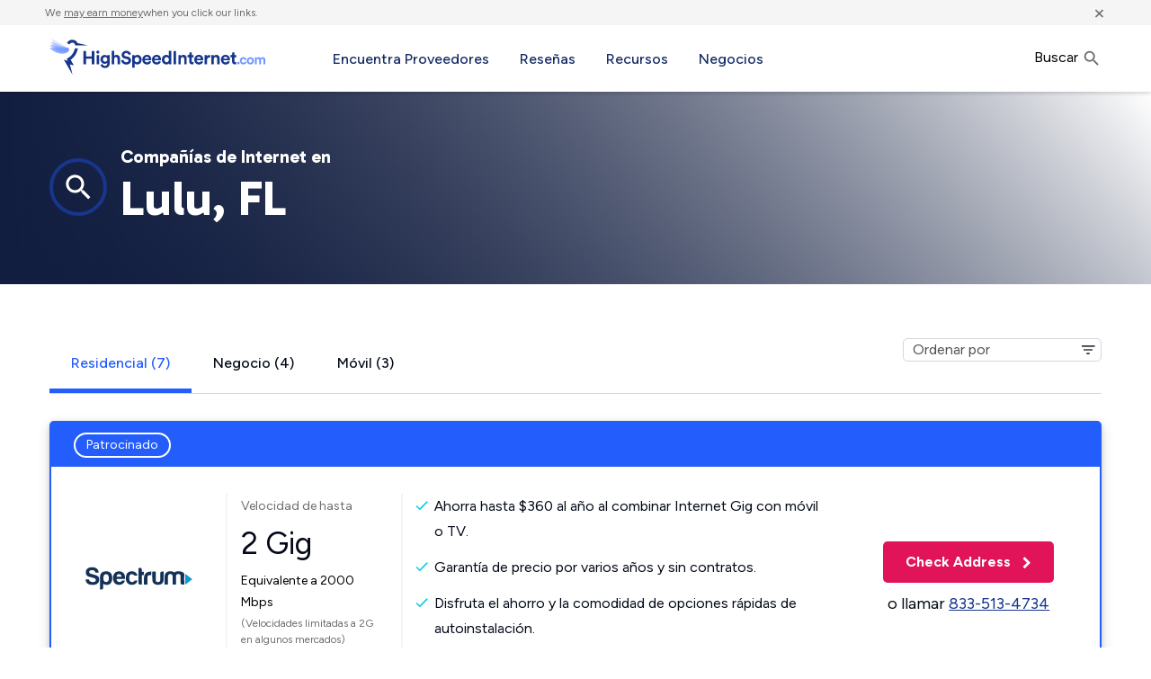

--- FILE ---
content_type: text/html; charset=UTF-8
request_url: https://www.highspeedinternet.com/es/fl/lulu
body_size: 47555
content:
<!doctype html>
<html class="no-js" lang="es-US">
<head>
    <meta charset="UTF-8" />
    <meta name="viewport" content="width=device-width, initial-scale=1.0" />
    <script type="application/ld+json">{
    "@context": "https://schema.org",
    "@type": "WebSite",
    "url": "https://www.highspeedinternet.com/",
    "name": "HighspeedInternet.com",
    "description": "Compare internet service providers in your area. Find speeds, prices, customer satisfaction scores, and reviews for ISPs near you.",
    "about": "Internet Providers",
    "dateModified": "2026-01-20T16:59:25+00:00",
    "thumbnailUrl": "https://www.highspeedinternet.com/app/themes/bifrost-child/dist/images/hsi_logo.svg",
    "author": {
        "@type": "Person",
        "name": "Bison Messink"
    },
    "potentialAction": {
        "@type": "SearchAction",
        "target": "https://www.highspeedinternet.com/in-your-area?zip={zip}",
        "query-input": "name=zip"
    }
}</script><meta name='robots' content='index, follow, max-image-preview:large' />
<link rel="alternate" href="https://www.highspeedinternet.com/fl/lulu" hreflang="en" />
<link rel="alternate" href="https://www.highspeedinternet.com/es/fl/lulu" hreflang="es" />

	<!-- This site is optimized with the Yoast SEO Premium plugin v24.9 (Yoast SEO v24.9) - https://yoast.com/wordpress/plugins/seo/ -->
	<title>Compañías de Internet en Lulu FL | HighSpeedInternet.com</title><link rel="preload" href="/app/themes/bifrost-child/assets/fonts/roboto-v20-latin/roboto-v20-latin-regular.woff2" as="font" type="font/woff2" crossorigin><link rel="preload" href="/app/themes/bifrost-child/assets/fonts/roboto-v20-latin/roboto-v20-latin-regular.woff" as="font" type="font/woff" crossorigin><link rel="preload" href="/app/themes/bifrost-child/assets/fonts/roboto-v20-latin/roboto-v20-latin-500.woff" as="font" type="font/woff" crossorigin><link rel="preload" href="/app/themes/bifrost-child/assets/fonts/roboto-v20-latin/roboto-v20-latin-700.woff2" as="font" type="font/woff2" crossorigin><link rel="preload" href="/app/themes/bifrost-child/assets/fonts/roboto-v20-latin/roboto-v20-latin-700.woff" as="font" type="font/woff" crossorigin><link rel="preload" href="/app/themes/bifrost-child/assets/fonts/roboto-v20-latin/roboto-v20-latin-500.woff" as="font" type="font/woff" crossorigin>
	<meta name="description" content="las opciones de internet de alta velocidad en Lulu, FL. ¡Ve los planes, precios y reseñas de los proveedores de internet en tu código postal!" />
	<link rel="canonical" href="https://www.highspeedinternet.com/es/fl/lulu" />
	<meta property="og:locale" content="es_ES" />
	<meta property="og:locale:alternate" content="en_US" />
	<meta property="og:type" content="article" />
	<meta property="og:title" content="Compañías de Internet en Lulu FL | HighSpeedInternet.com" />
	<meta property="og:description" content="las opciones de internet de alta velocidad en Lulu, FL. ¡Ve los planes, precios y reseñas de los proveedores de internet en tu código postal!" />
	<meta property="og:url" content="https://www.highspeedinternet.com/es/fl/lulu" />
	<meta property="og:site_name" content="HighSpeedInternet.com" />
	<meta property="article:publisher" content="https://www.facebook.com/HighSpeedInternetdotcom/" />
	<meta property="article:modified_time" content="2025-02-20T22:37:07+00:00" />
	<meta name="twitter:card" content="summary_large_image" />
	<meta name="twitter:title" content="Compañías de Internet en Lulu FL | HighSpeedInternet.com" />
	<meta name="twitter:description" content="las opciones de internet de alta velocidad en Lulu, FL. ¡Ve los planes, precios y reseñas de los proveedores de internet en tu código postal!" />
	<meta name="twitter:image" content="https://www.highspeedinternet.com/app/themes/bifrost-child/dist/images/hsi-icon.png" />
	<meta name="twitter:site" content="@teamHSI" />
	<script type="application/ld+json" class="yoast-schema-graph">{"@context":"https://schema.org","@graph":[{"@type":"WebPage","@id":"https://www.highspeedinternet.com/es/fl/lulu#webpage","url":"https://www.highspeedinternet.com/es/fl/lulu","name":"Compañías de Internet en Lulu FL | HighSpeedInternet.com","isPartOf":{"@id":"https://highspeedinternet.com/es/#website"},"datePublished":null,"dateModified":null,"inLanguage":"es-US","potentialAction":[{"@type":"ReadAction","target":"https://www.highspeedinternet.com/es/fl/lulu"}],"description":"las opciones de internet de alta velocidad en Lulu, FL. ¡Ve los planes, precios y reseñas de los proveedores de internet en tu código postal!"},{"@type":"WebSite","@id":"https://highspeedinternet.com/es/#website","url":"https://highspeedinternet.com/es/","name":"HighSpeedInternet.com","description":"Comparación de proveedores de internet, Velocidad, Guías de Streaming y Preguntas Frecuentes","publisher":{"@id":"https://highspeedinternet.com/es/#organization"},"potentialAction":[{"@type":"SearchAction","target":{"@type":"EntryPoint","urlTemplate":"https://highspeedinternet.com/es/?s={search_term_string}"},"query-input":{"@type":"PropertyValueSpecification","valueRequired":true,"valueName":"search_term_string"}}],"inLanguage":"es-US"},{"@type":"Organization","@id":"https://highspeedinternet.com/es/#organization","name":"Highspeedinternet.com","url":"https://highspeedinternet.com/es/","logo":{"@type":"ImageObject","inLanguage":"es-US","@id":"https://highspeedinternet.com/es/#/schema/logo/image/","url":"https://www.highspeedinternet.com/app/uploads/2019/04/hsi-logo-wide.png","contentUrl":"https://www.highspeedinternet.com/app/uploads/2019/04/hsi-logo-wide.png","width":512,"height":88,"caption":"Highspeedinternet.com"},"image":{"@id":"https://highspeedinternet.com/es/#/schema/logo/image/"},"sameAs":["https://www.facebook.com/HighSpeedInternetdotcom/","https://x.com/teamHSI","https://www.youtube.com/@HighSpeedInternetcom"]}]}</script>
	<!-- / Yoast SEO Premium plugin. -->


<link rel='dns-prefetch' href='//www.highspeedinternet.com' />
<link rel='dns-prefetch' href='//ajax.googleapis.com' />
<link rel='dns-prefetch' href='//www.googletagmanager.com' />
    <!-- Google Tag Manager Head -->
    <script>(function(w,d,s,l,i){w[l]=w[l]||[];w[l].push({'gtm.start':
                new Date().getTime(),event:'gtm.js'});var f=d.getElementsByTagName(s)[0],
            j=d.createElement(s),dl=l!='dataLayer'?'&l='+l:'';j.async=true;j.src=
            '//www.googletagmanager.com/gtm.js?id='+i+dl;f.parentNode.insertBefore(j,f);
        })(window,document,'script','dataLayer','GTM-T7H39R4M');</script>
    <!-- End Google Tag Manager Head -->

<script type="text/javascript" src="https://cl-attr.highspeedinternet.com/latest/cl-attr.min.js"></script>
<script>
(function() {
	'use strict';
	const CLWP_SCRIPT_DATA = {"chatbot":{"gtm_event_name":"load_js_chatbot","id":"64d55b047d2c610007644ebf"}};
    Object.defineProperty(window, 'clwpScriptData', {
        value: Object.freeze(CLWP_SCRIPT_DATA),
        writable: false,
        configurable: false
    });
	if (typeof CLWP_SCRIPT_DATA !== 'object' || CLWP_SCRIPT_DATA === null) {
		console.warn('CLWP Script Loader: CLWP_SCRIPT_DATA is not a valid object');
		return;
	}
	window.dataLayer = window.dataLayer || [];
	Object.keys(CLWP_SCRIPT_DATA).forEach(function(serviceSlug) {
		const serviceData = CLWP_SCRIPT_DATA[serviceSlug];
		if (serviceData && typeof serviceData.gtm_event_name === 'string' && serviceData.gtm_event_name.length > 0) {
			window.dataLayer.push({
				event: serviceData.gtm_event_name
			});
		}
	});
})();
</script>
        <script type="pmdelayedscript" data-cfasync="false" data-no-optimize="1" data-no-defer="1" data-no-minify="1">
            Object.defineProperty(window, 'CLWP_SITE_TESTING_TOOLS_ENABLED', {
                value: false,
                writable: false,
                configurable: false
            });
        </script>
        <style id='wp-img-auto-sizes-contain-inline-css' type='text/css'>
img:is([sizes=auto i],[sizes^="auto," i]){contain-intrinsic-size:3000px 1500px}
/*# sourceURL=wp-img-auto-sizes-contain-inline-css */
</style>
<style id='wp-block-library-inline-css' type='text/css'>
:root{--wp-block-synced-color:#7a00df;--wp-block-synced-color--rgb:122,0,223;--wp-bound-block-color:var(--wp-block-synced-color);--wp-editor-canvas-background:#ddd;--wp-admin-theme-color:#007cba;--wp-admin-theme-color--rgb:0,124,186;--wp-admin-theme-color-darker-10:#006ba1;--wp-admin-theme-color-darker-10--rgb:0,107,160.5;--wp-admin-theme-color-darker-20:#005a87;--wp-admin-theme-color-darker-20--rgb:0,90,135;--wp-admin-border-width-focus:2px}@media (min-resolution:192dpi){:root{--wp-admin-border-width-focus:1.5px}}.wp-element-button{cursor:pointer}:root .has-very-light-gray-background-color{background-color:#eee}:root .has-very-dark-gray-background-color{background-color:#313131}:root .has-very-light-gray-color{color:#eee}:root .has-very-dark-gray-color{color:#313131}:root .has-vivid-green-cyan-to-vivid-cyan-blue-gradient-background{background:linear-gradient(135deg,#00d084,#0693e3)}:root .has-purple-crush-gradient-background{background:linear-gradient(135deg,#34e2e4,#4721fb 50%,#ab1dfe)}:root .has-hazy-dawn-gradient-background{background:linear-gradient(135deg,#faaca8,#dad0ec)}:root .has-subdued-olive-gradient-background{background:linear-gradient(135deg,#fafae1,#67a671)}:root .has-atomic-cream-gradient-background{background:linear-gradient(135deg,#fdd79a,#004a59)}:root .has-nightshade-gradient-background{background:linear-gradient(135deg,#330968,#31cdcf)}:root .has-midnight-gradient-background{background:linear-gradient(135deg,#020381,#2874fc)}:root{--wp--preset--font-size--normal:16px;--wp--preset--font-size--huge:42px}.has-regular-font-size{font-size:1em}.has-larger-font-size{font-size:2.625em}.has-normal-font-size{font-size:var(--wp--preset--font-size--normal)}.has-huge-font-size{font-size:var(--wp--preset--font-size--huge)}.has-text-align-center{text-align:center}.has-text-align-left{text-align:left}.has-text-align-right{text-align:right}.has-fit-text{white-space:nowrap!important}#end-resizable-editor-section{display:none}.aligncenter{clear:both}.items-justified-left{justify-content:flex-start}.items-justified-center{justify-content:center}.items-justified-right{justify-content:flex-end}.items-justified-space-between{justify-content:space-between}.screen-reader-text{border:0;clip-path:inset(50%);height:1px;margin:-1px;overflow:hidden;padding:0;position:absolute;width:1px;word-wrap:normal!important}.screen-reader-text:focus{background-color:#ddd;clip-path:none;color:#444;display:block;font-size:1em;height:auto;left:5px;line-height:normal;padding:15px 23px 14px;text-decoration:none;top:5px;width:auto;z-index:100000}html :where(.has-border-color){border-style:solid}html :where([style*=border-top-color]){border-top-style:solid}html :where([style*=border-right-color]){border-right-style:solid}html :where([style*=border-bottom-color]){border-bottom-style:solid}html :where([style*=border-left-color]){border-left-style:solid}html :where([style*=border-width]){border-style:solid}html :where([style*=border-top-width]){border-top-style:solid}html :where([style*=border-right-width]){border-right-style:solid}html :where([style*=border-bottom-width]){border-bottom-style:solid}html :where([style*=border-left-width]){border-left-style:solid}html :where(img[class*=wp-image-]){height:auto;max-width:100%}:where(figure){margin:0 0 1em}html :where(.is-position-sticky){--wp-admin--admin-bar--position-offset:var(--wp-admin--admin-bar--height,0px)}@media screen and (max-width:600px){html :where(.is-position-sticky){--wp-admin--admin-bar--position-offset:0px}}

/*# sourceURL=wp-block-library-inline-css */
</style>
<style id='classic-theme-styles-inline-css' type='text/css'>
/*! This file is auto-generated */
.wp-block-button__link{color:#fff;background-color:#32373c;border-radius:9999px;box-shadow:none;text-decoration:none;padding:calc(.667em + 2px) calc(1.333em + 2px);font-size:1.125em}.wp-block-file__button{background:#32373c;color:#fff;text-decoration:none}
/*# sourceURL=/wp-includes/css/classic-themes.min.css */
</style>
<link rel='stylesheet' id='main-css' href='https://www.highspeedinternet.com/app/themes/bifrost-child/dist/css/main.css?ver=1768847375' type='text/css' media='all' />
<script type="pmdelayedscript" data-cfasync="false" data-no-optimize="1" data-no-defer="1" data-no-minify="1"></script><meta name="generator" content="auto-sizes 1.7.0">
<meta name="generator" content="Site Kit by Google 1.170.0" /><meta name="generator" content="webp-uploads 2.6.1">
<meta name='google-site-verification' content='BXT5bgowVgT6w0tAF59oAnZQxSD9vJCzfHz4XcMuC1Y' />  <script type="pmdelayedscript" data-cfasync="false" data-no-optimize="1" data-no-defer="1" data-no-minify="1">
    if(undefined === typeof window.SITE){
      window.SITE = {};
    }
    window.SITE = {
      siteURL: 'https://highspeedinternet.com/es',
      stylesheetUri: 'https://www.highspeedinternet.com/app/themes/bifrost-child',
      templateUri: 'https://www.highspeedinternet.com/app/themes/bifrost',
      adminAjax: 'https://www.highspeedinternet.com/wp/wp-admin/admin-ajax.php',
      postID: 61281,
      termID: false    };
  </script>
  <meta name="generator" content="Powered by WPBakery Page Builder - drag and drop page builder for WordPress."/>
    <script type=application/ld+json>{
    "@context": "http://schema.org",
    "@type": "WebPage",
    "name": "Top 14 Internet Providers in Lulu, FL | HighSpeedInternet.com",
    "description": "Cable: Xfinity Region Central Internet Service is available to 24% of Lulu, Florida residents. Top speed for Xfinity Region Central is 2000 Mbps| Satellite: Viasat from 100% available in Lulu: 150 Mbps",
    "url": "https://www.highspeedinternet.com/es/fl/lulu",
    "mainEntityOfPage": "https://www.highspeedinternet.com/es/fl/lulu",
    "inLanguage": "es_US",
    "headline": "Top 14 Internet Providers in Lulu, FL | HighSpeedInternet.com"
    }</script>
  <script type='application/ld+json'>
{
	"@context": "http://schema.org/",
	"@type": "City",
	"containedIn": {
		"@type": "State",
		"url": "https://www.highspeedinternet.com/fl",
		"name": "FL"
	},
	"url": "https://www.highspeedinternet.com/es/fl/lulu",
	"name": "Lulu"
}
</script>
<script type="application/ld+json">
{
  "@context": "http://schema.org/",
  "@type": "Offer",
    "itemoffered": {
    "@type": "Product",
      "brand": "Xfinity",
      "description": " Internet Service from Xfinity up to 2000 mbps download",
      "image": "https://www.highspeedinternet.com/app/uploads/2022/05/xfinity.svg",
      "name": "Xfinity Cable  Internet Service",
          "aggregateRating": {
          "@type": "AggregateRating",
          "ratingCount": "2440",
          "bestRating": "5",
          "ratingValue": "3.0",
          "worstRating": "0.5",
          "description": " Internet service from Xfinity up to 2000 mpbs download"
      }},
      "name": "Xfinity Cable  Internet Service",
  "areaServed": "Lulu, FL",
  "offeredby": {
  "name": "Xfinity Cable  Internet Service",
      "@type": "ImageObject",
      "caption": "Xfinity",
      "contentUrl": "https://www.highspeedinternet.com/app/uploads/2022/05/xfinity.svg"
  },

  "category": [
            "Cable"
        ],
  "mainEntityOfPage": "https://go.highspeedinternet.com/aff_c?offer_id=1794&aff_id=1002&url_id=258"
}
</script>
<script type="application/ld+json">
{
  "@context": "http://schema.org/",
  "@type": "Offer",
    "itemoffered": {
    "@type": "Product",
      "brand": "Spectrum",
      "description": " Internet Service from Spectrum up to 2000 mbps download",
      "image": "https://www.highspeedinternet.com/app/uploads/2022/05/spectrum.svg",
      "name": "Spectrum Cable  Internet Service",
          "aggregateRating": {
          "@type": "AggregateRating",
          "ratingCount": "4350",
          "bestRating": "5",
          "ratingValue": "2.5",
          "worstRating": "0.5",
          "description": " Internet service from Spectrum up to 2000 mpbs download"
      }},
      "name": "Spectrum Cable  Internet Service",
  "areaServed": "Lulu, FL",
  "offeredby": {
  "name": "Spectrum Cable  Internet Service",
      "@type": "ImageObject",
      "caption": "Spectrum",
      "contentUrl": "https://www.highspeedinternet.com/app/uploads/2022/05/spectrum.svg"
  },

  "category": [
            "Cable"
        ],
  "mainEntityOfPage": "https://go.highspeedinternet.com/aff_c?offer_id=1830&amp;aff_id=1002 "
}
</script>
<script type="application/ld+json">
{
  "@context": "http://schema.org/",
  "@type": "Offer",
    "itemoffered": {
    "@type": "Product",
      "brand": "T-Mobile Home Internet",
      "description": " Internet Service from T-Mobile Home Internet up to 498 mbps download",
      "image": "https://www.highspeedinternet.com/app/uploads/2024/01/t-mobile-5g-home-internet.webp",
      "name": "T-Mobile Home Internet Internet 5G en casa  Internet Service",
          "aggregateRating": {
          "@type": "AggregateRating",
          "ratingCount": "595",
          "bestRating": "5",
          "ratingValue": "4.0",
          "worstRating": "0.5",
          "description": " Internet service from T-Mobile Home Internet up to 498 mpbs download"
      }},
      "name": "T-Mobile Home Internet Internet 5G en casa  Internet Service",
  "areaServed": "Lulu, FL",
  "offeredby": {
  "name": "T-Mobile Home Internet Internet 5G en casa  Internet Service",
      "@type": "ImageObject",
      "caption": "T-Mobile Home Internet",
      "contentUrl": "https://www.highspeedinternet.com/app/uploads/2024/01/t-mobile-5g-home-internet.webp"
  },

  "category": [
            "5G Home"
        ],
  "mainEntityOfPage": "https://go.highspeedinternet.com/aff_c?offer_id=1910&aff_id=1002"
}
</script>
<script type="application/ld+json">
{
  "@context": "http://schema.org/",
  "@type": "Offer",
    "itemoffered": {
    "@type": "Product",
      "brand": "Verizon Home Internet",
      "description": " Internet Service from Verizon Home Internet up to 300 mbps download",
      "image": "https://www.highspeedinternet.com/app/uploads/2024/07/verizon.svg",
      "name": "Verizon Home Internet Internet 5G en casa  Internet Service",
          "aggregateRating": {
          "@type": "AggregateRating",
          "ratingCount": "19",
          "bestRating": "5",
          "ratingValue": "3.0",
          "worstRating": "0.5",
          "description": " Internet service from Verizon Home Internet up to 300 mpbs download"
      }},
      "name": "Verizon Home Internet Internet 5G en casa  Internet Service",
  "areaServed": "Lulu, FL",
  "offeredby": {
  "name": "Verizon Home Internet Internet 5G en casa  Internet Service",
      "@type": "ImageObject",
      "caption": "Verizon Home Internet",
      "contentUrl": "https://www.highspeedinternet.com/app/uploads/2024/07/verizon.svg"
  },

  "category": [
            "5G Home"
        ],
  "mainEntityOfPage": "https://go.highspeedinternet.com/aff_c?offer_id=1850&aff_id=1002"
}
</script>
<script type="application/ld+json">
{
  "@context": "http://schema.org/",
  "@type": "Offer",
    "itemoffered": {
    "@type": "Product",
      "brand": "Viasat",
      "description": " Internet Service from Viasat up to 150 mbps download",
      "image": "https://www.highspeedinternet.com/app/uploads/2022/05/viasat.svg",
      "name": "Viasat Internet Satelital  Internet Service",
          "aggregateRating": {
          "@type": "AggregateRating",
          "ratingCount": "449",
          "bestRating": "5",
          "ratingValue": "2.0",
          "worstRating": "0.5",
          "description": " Internet service from Viasat up to 150 mpbs download"
      }},
      "name": "Viasat Internet Satelital  Internet Service",
  "areaServed": "Lulu, FL",
  "offeredby": {
  "name": "Viasat Internet Satelital  Internet Service",
      "@type": "ImageObject",
      "caption": "Viasat",
      "contentUrl": "https://www.highspeedinternet.com/app/uploads/2022/05/viasat.svg"
  },

  "category": [
            "Satellite"
        ],
  "mainEntityOfPage": "https://go.highspeedinternet.com/aff_c?offer_id=1843&aff_id=1002"
}
</script>
<script type="application/ld+json">
{
  "@context": "http://schema.org/",
  "@type": "Offer",
    "itemoffered": {
    "@type": "Product",
      "brand": "ispMint",
      "description": " Internet Service from ispMint up to 5 mbps download",
      "image": "https://www.highspeedinternet.com/app/uploads/2022/12/ispMint.png",
      "name": "ispMint Internet 5G en casa  Internet Service",
          "aggregateRating": {
          "@type": "AggregateRating",
          "ratingCount": "14",
          "bestRating": "5",
          "ratingValue": "4.5",
          "worstRating": "0.5",
          "description": " Internet service from ispMint up to 5 mpbs download"
      }},
      "name": "ispMint Internet 5G en casa  Internet Service",
  "areaServed": "Lulu, FL",
  "offeredby": {
  "name": "ispMint Internet 5G en casa  Internet Service",
      "@type": "ImageObject",
      "caption": "ispMint",
      "contentUrl": "https://www.highspeedinternet.com/app/uploads/2022/12/ispMint.png"
  },

  "category": [
            "5G Home"
        ],
  "mainEntityOfPage": "https://go.highspeedinternet.com/aff_c?offer_id=2887&aff_id=1002"
}
</script>
<script type="application/ld+json">
{
  "@context": "http://schema.org/",
  "@type": "Offer",
    "itemoffered": {
    "@type": "Product",
      "brand": "Spectrum",
      "description": " Internet Service from Spectrum up to 2000 mbps download",
      "image": "https://www.highspeedinternet.com/app/uploads/2025/08/spectrum-business.webp",
      "name": "Spectrum Cable  Internet Service",
          "aggregateRating": {
          "@type": "AggregateRating",
          "ratingCount": "4350",
          "bestRating": "5",
          "ratingValue": "2.5",
          "worstRating": "0.5",
          "description": " Internet service from Spectrum up to 2000 mpbs download"
      }},
      "name": "Spectrum Cable  Internet Service",
  "areaServed": "Lulu, FL",
  "offeredby": {
  "name": "Spectrum Cable  Internet Service",
      "@type": "ImageObject",
      "caption": "Spectrum",
      "contentUrl": "https://www.highspeedinternet.com/app/uploads/2025/08/spectrum-business.webp"
  },

  "category": [
            "Cable"
        ],
  "mainEntityOfPage": "https://go.highspeedinternet.com/aff_c?offer_id=1830&amp;aff_id=1002 "
}
</script>
<script type="application/ld+json">
{
  "@context": "http://schema.org/",
  "@type": "Offer",
    "itemoffered": {
    "@type": "Product",
      "brand": "Viasat",
      "description": " Internet Service from Viasat up to 150 mbps download",
      "image": "https://www.highspeedinternet.com/app/uploads/2022/05/viasat.svg",
      "name": "Viasat Internet Satelital  Internet Service",
          "aggregateRating": {
          "@type": "AggregateRating",
          "ratingCount": "449",
          "bestRating": "5",
          "ratingValue": "2.0",
          "worstRating": "0.5",
          "description": " Internet service from Viasat up to 150 mpbs download"
      }},
      "name": "Viasat Internet Satelital  Internet Service",
  "areaServed": "Lulu, FL",
  "offeredby": {
  "name": "Viasat Internet Satelital  Internet Service",
      "@type": "ImageObject",
      "caption": "Viasat",
      "contentUrl": "https://www.highspeedinternet.com/app/uploads/2022/05/viasat.svg"
  },

  "category": [
            "Satellite"
        ],
  "mainEntityOfPage": "https://go.highspeedinternet.com/aff_c?offer_id=1843&aff_id=1002"
}
</script>
<link rel="icon" href="https://www.highspeedinternet.com/app/uploads/2024/10/cropped-hsi-favicon-jpg-32x32.webp" sizes="32x32" />
<link rel="icon" href="https://www.highspeedinternet.com/app/uploads/2024/10/cropped-hsi-favicon-jpg-192x192.webp" sizes="192x192" />
<link rel="apple-touch-icon" href="https://www.highspeedinternet.com/app/uploads/2024/10/cropped-hsi-favicon-jpg-180x180.webp" />
<meta name="msapplication-TileImage" content="https://www.highspeedinternet.com/app/uploads/2024/10/cropped-hsi-favicon-jpg-270x270.webp" />
<noscript><style> .wpb_animate_when_almost_visible { opacity: 1; }</style></noscript>    <style>
        @font-face {
            font-family: 'Figtree';
            font-style: normal;
            font-weight: 400 700;
            font-display: fallback;
            src: url('https://www.highspeedinternet.com/app/themes/bifrost-child/assets/fonts/figtree/figtree-reg.woff2') format('woff2');
            unicode-range: U+0000-00FF, U+0131, U+0152-0153, U+02BB-02BC, U+02C6, U+02DA, U+02DC, U+0304, U+0308, U+0329, U+2000-206F, U+2074, U+20AC, U+2122, U+2191, U+2193, U+2212, U+2215, U+FEFF, U+FFFD;
        }
        @font-face {
            font-family: 'Gabarito';
            font-style: normal;
            font-weight: 700;
            font-display: fallback;
            src: url('https://www.highspeedinternet.com/app/themes/bifrost-child/assets/fonts/gabarito/gabarito-bold.woff2') format('woff2');
            unicode-range: U+0000-00FF, U+0131, U+0152-0153, U+02BB-02BC, U+02C6, U+02DA, U+02DC, U+0304, U+0308, U+0329, U+2000-206F, U+2074, U+20AC, U+2122, U+2191, U+2193, U+2212, U+2215, U+FEFF, U+FFFD;
        }
    </style>
    </head>
<body class="wp-singular page-template page-template-template-city page-template-template-city-php single single-page postid-61281 wp-theme-bifrost wp-child-theme-bifrost-child wpb-js-composer js-comp-ver-7.9 vc_responsive" data-component="body" data-city="lulu" data-state="fl" data-sitename="HSI">
        <!-- Google Tag Manager Body -->
    <noscript>
        <iframe src="//www.googletagmanager.com/ns.html?id=GTM-T7H39R4M"
                height="0" width="0" style="display:none;visibility:hidden">
        </iframe>
    </noscript>
    <!-- End Google Tag Manager Body -->
    <a href="#main-content" class="skip-to-main">skip to main content</a>
    
    <header role="banner" class="main-header">
        <div class="disclaimer-container font-smaller bg-lightgray color-gray mini-padding no-margin-bottom">
            <div class="row">
                <div class="disclaimer-text margin-sides">We <a href="/compensation-methodology" rel="nofollow" target="_blank" class="color-gray">may earn money</a>when you click our links.</div>
                <button class="disclaimer-close color-gray margin-sides" title="Close">&times;</button>
            </div>
        </div>
        <div class="row bg-white main-header__container">
            <div class="columns small-8 large-3">
                <a href="https://highspeedinternet.com/es/" rel="home" title="High Speed Internet Providers" class="hsi-logo">
                    <svg viewBox="0 0 300 50" xmlns="http://www.w3.org/2000/svg"><g fill="none" fill-rule="nonzero"><path d="m76.8397279 22.6342273c1.0120697 0 1.809706.1801114 2.3929327.5403396.5832266.3602282.9863331.754758 1.2093315 1.1836011v-1.4923666h3.2934988v11.2956716c0 .87484-.1243626 1.7110715-.3730916 2.5087197-.2487291.7976483-.6389704 1.5009404-1.1707359 2.1098977-.5317655.6089572-1.2179042 1.0978311-2.0584368 1.4666362-.8405325.3688051-1.8525871.5532048-3.0361941.5532048-.87484 0-1.6681879-.1243626-2.3800675-.3730916s-1.3336928-.5832217-1.8654583-1.0034879c-.5317655-.4202663-.9606022-.9091401-1.286523-1.4666362-.3259207-.5574961-.5317624-1.1364256-.617531-1.736806l3.0876551-.8233747c.1200761.7033027.4374152 1.2779439.952027 1.7239408.5146118.4459968 1.183597.6689919 2.0069758.6689919 1.0806847 0 1.9126279-.2787438 2.4958546-.8362399.5832266-.5574961.8748356-1.4537648.8748356-2.688833v-.9262965c-.2573059.4116894-.6775659.7847773-1.2607925 1.1192749-.5832267.3344977-1.3379793.501744-2.2642804.501744-.8405326 0-1.6210154-.1543812-2.3414718-.4631483-.7204565-.308767-1.3422697-.7376037-1.8654583-1.2865229s-.9348719-1.1964626-1.2350621-1.9426497c-.3001901-.746187-.450283-1.5652651-.450283-2.4572588 0-.8405326.1458045-1.6338805.4374178-2.3800675.2916133-.7461871.6947198-1.4023072 1.2093316-1.9683801.5146118-.566073 1.1321366-1.0120631 1.8525931-1.3379839.7204564-.3259208 1.5180927-.4888787 2.3929327-.4888787zm45.4399911-.051461c.926301 0 1.749667.1672464 2.470124.501744.720456.3344976 1.333693.7976413 1.839728 1.3894448s.887699 1.286519 1.145005 2.0841672.385957 1.6681867.385957 2.6116416c0 .9606086-.141516 1.8483006-.424553 2.6631025-.283036.814802-.686143 1.5180941-1.209331 2.1098977-.523189.5918035-1.153579 1.0549471-1.891189 1.3894448-.73761.3344976-1.5524.5017439-2.444394.5017439-.87484 0-1.625304-.1500928-2.251415-.450283s-1.093543-.6647014-1.40231-1.0935445v6.1238492h-3.422151v-17.5481731h3.319229v1.5438275c.291614-.497458.771911-.9262947 1.440906-1.2865229s1.483785-.5403397 2.444394-.5403397zm-15.592659-5.6864314c1.097839 0 2.036991.1500928 2.817486.450283.780494.3001902 1.428038.6818548 1.942649 1.1450054.514612.4631506.91343.9734663 1.196467 1.5309623.283036.5574961.476013 1.093542.578935 1.6081537l-3.190577.9777575c-.051461-.2573059-.141517-.5360497-.27017-.8362399s-.321629-.5789341-.578935-.8362399c-.257306-.2573059-.58751-.4717243-.990623-.6432615-.403112-.1715373-.896274-.2573046-1.479501-.2573046-.428843 0-.819085.0643255-1.170736.1929784-.351651.128653-.651837.3001876-.900566.5146092s-.441706.4588585-.578935.7333181c-.13723.2744596-.205844.5660686-.205844.8748356 0 .497458.162958.9305831.488879 1.2993882.32592.3688051.823371.6218187 1.492366.7590485l2.547316.4888788c.823379.1543835 1.552401.4031088 2.187089.7461833s1.166445.7504693 1.595288 1.2221968c.428843.4717274.754759.9991966.977758 1.5824232.222998.5832267.334496 1.1921748.334496 1.8268626 0 .7033028-.145805 1.3937298-.437418 2.071302-.291613.6775721-.716162 1.2779435-1.273658 1.8011321-.557496.5231887-1.243635.947737-2.058437 1.2736578-.814802.3259207-1.753954.4888787-2.817485.4888787-1.217914 0-2.264276-.1758231-3.139116-.5274744-.87484-.3516514-1.608151-.8019299-2.199954-1.3508491-.591804-.5489192-1.042082-1.1621557-1.350849-1.8397279-.3087673-.6775721-.4974555-1.342269-.5660704-1.9941105l3.2934984-.8748357c.034308.4459969.141517.8748336.321631 1.286523s.433128.7762006.759049 1.0935445c.32592.3173439.729027.5703576 1.209331.7590486.480305.1886909 1.046369.283035 1.698211.283035.960608 0 1.693919-.21013 2.199954-.6303962.506035-.4202663.759048-.9563122.759048-1.6081537 0-.5317655-.188688-.9906208-.56607-1.3765796s-.926293-.6475492-1.646749-.784779l-2.547316-.5146092c-1.458066-.2916133-2.620214-.8876963-3.486477-1.7882669s-1.299388-2.0455646-1.299388-3.4350163c0-.8062251.167246-1.5566893.501744-2.2514152s.793353-1.2993856 1.37658-1.8139974c.583226-.5146117 1.260788-.9177182 2.032706-1.2093315.771917-.2916134 1.586707-.4374178 2.444393-.4374178zm137.915261 5.5835096c1.972679 0 3.507914.5832179 4.605753 1.7496712 1.097838 1.1664533 1.646749 2.7703026 1.646749 4.8115959 0 .2401521-.008577.4674356-.02573.6818572-.017154.2144215-.025731.3387842-.025731.3730916h-9.057122c.017154.4116894.115787.7933541.295901 1.1450055.180114.3516513.411686.6561254.694722.9134313.283037.2573058.613241.4588591.990623.6046657.377382.1458067.780488.2187089 1.209331.2187089.806226 0 1.436615-.1801114 1.891189-.5403396s.784778-.8233719.990623-1.3894448l2.856081.8491052c-.154384.5489192-.398821 1.0678116-.733318 1.5566927-.334498.4888812-.741893.9134295-1.222197 1.2736578-.480304.3602282-1.04208.6475488-1.685345.8619704-.643265.2144215-1.350845.3216307-2.122763.3216307-.87484 0-1.706783-.1500929-2.495855-.450283-.789071-.3001902-1.483786-.741892-2.084167-1.3251187-.60038-.5832266-1.076389-1.2950956-1.42804-2.1356281-.351652-.8405325-.527475-1.79255-.527475-2.856081 0-1.0120698.171535-1.9297803.51461-2.7531591.343074-.8233788.801929-1.5223826 1.376579-2.0970324s1.239347-1.02064 1.994111-1.3379839 1.535246-.4760135 2.341471-.4760135zm-37.077591 0c1.972678 0 3.507914.5832179 4.605752 1.7496712s1.646749 2.7703026 1.646749 4.8115959c0 .2401521-.008576.4674356-.02573.6818572l-.007862.0997058-.011436.1543828c-.004288.0621818-.006432.1018493-.006432.119003h-9.057122c.017154.4116894.115786.7933541.2959 1.1450055.180114.3516513.411686.6561254.694723.9134313.283036.2573058.61324.4588591.990622.6046657.377382.1458067.780489.2187089 1.209332.2187089.806225 0 1.436615-.1801114 1.891189-.5403396.454573-.3602282.784778-.8233719.990622-1.3894448l2.856081.8491052c-.154383.5489192-.39882 1.0678116-.733318 1.5566927-.334497.4888812-.741892.9134295-1.222197 1.2736578-.480304.3602282-1.04208.6475488-1.685345.8619704-.643264.2144215-1.350845.3216307-2.122763.3216307-.87484 0-1.706783-.1500929-2.495854-.450283-.789072-.3001902-1.483787-.741892-2.084167-1.3251187-.600381-.5832266-1.076389-1.2950956-1.428041-2.1356281-.351651-.8405325-.527474-1.79255-.527474-2.856081 0-1.0120698.171534-1.9297803.514609-2.7531591.343074-.8233788.80193-1.5223826 1.376579-2.0970324.57465-.5746498 1.239347-1.02064 1.994111-1.3379839s1.535247-.4760135 2.341472-.4760135zm-58.742638 0c1.972678 0 3.507913.5832179 4.605752 1.7496712 1.097838 1.1664533 1.646749 2.7703026 1.646749 4.8115959 0 .2401521-.008576.4674356-.02573.6818572-.017154.2144215-.025731.3387842-.025731.3730916h-9.057121c.017153.4116894.115786.7933541.2959 1.1450055.180114.3516513.411686.6561254.694722.9134313.283037.2573058.613241.4588591.990623.6046657.377382.1458067.780488.2187089 1.209332.2187089.806225 0 1.436615-.1801114 1.891188-.5403396.454574-.3602282.784778-.8233719.990623-1.3894448l2.856081.8491052c-.154384.5489192-.39882 1.0678116-.733318 1.5566927-.334498.4888812-.741893.9134295-1.222197 1.2736578-.480304.3602282-1.04208.6475488-1.685345.8619704-.643265.2144215-1.350845.3216307-2.122763.3216307-.87484 0-1.706783-.1500929-2.495854-.450283-.789072-.3001902-1.483787-.741892-2.084168-1.3251187-.60038-.5832266-1.076389-1.2950956-1.42804-2.1356281s-.527474-1.79255-.527474-2.856081c0-1.0120698.171534-1.9297803.514609-2.7531591.343074-.8233788.801929-1.5223826 1.376579-2.0970324s1.239347-1.02064 1.994111-1.3379839 1.535247-.4760135 2.341472-.4760135zm-13.45703 0c1.972678 0 3.507913.5832179 4.605752 1.7496712 1.097838 1.1664533 1.646749 2.7703026 1.646749 4.8115959 0 .2401521-.008577.4674356-.02573.6818572-.017154.2144215-.025731.3387842-.025731.3730916h-9.057121c.017153.4116894.115786.7933541.2959 1.1450055.180114.3516513.411686.6561254.694722.9134313.283037.2573058.613241.4588591.990623.6046657.377382.1458067.780488.2187089 1.209331.2187089.806226 0 1.436616-.1801114 1.891189-.5403396.454574-.3602282.784778-.8233719.990623-1.3894448l2.856081.8491052c-.154384.5489192-.398821 1.0678116-.733318 1.5566927-.334498.4888812-.741893.9134295-1.222197 1.2736578-.480304.3602282-1.04208.6475488-1.685345.8619704-.643265.2144215-1.350845.3216307-2.122763.3216307-.87484 0-1.706783-.1500929-2.495855-.450283-.789071-.3001902-1.483786-.741892-2.084167-1.3251187-.60038-.5832266-1.076389-1.2950956-1.42804-2.1356281-.351652-.8405325-.527475-1.79255-.527475-2.856081 0-1.0120698.171535-1.9297803.51461-2.7531591.343074-.8233788.801929-1.5223826 1.376579-2.0970324s1.239347-1.02064 1.994111-1.3379839 1.535246-.4760135 2.341472-.4760135zm33.964206-5.5835096v16.3388415c0 .4288432.008576.8533915.02573 1.2736578.017154.4202662.042884.7590472.077191 1.0163531h-3.267768c-.034307-.1372298-.064326-.3430714-.090056-.617531-.025731-.2744596-.038596-.5574918-.038596-.8491052-.291613.4974581-.741892.917718-1.350849 1.2607925-.608958.3430745-1.342268.5146092-2.199955.5146092-.909147 0-1.74109-.1672463-2.495854-.5017439-.754764-.3344977-1.402307-.7976413-1.94265-1.3894448-.540342-.5918036-.96489-1.2950957-1.273657-2.1098977-.308768-.8148019-.463149-1.7024939-.463149-2.6631025 0-.9263012.150093-1.7925513.450283-2.5987764.300191-.8062251.716162-1.5052289 1.247928-2.0970324.531765-.5918035 1.170732-1.0592355 1.916919-1.40231s1.565265-.5146092 2.457259-.5146092c.548919 0 1.024928.0514604 1.42804.1543827.403113.1029224.75047.2315734 1.042084.3859569.291613.1543835.527473.3216299.707587.501744s.313054.3559371.398822.5274744v-7.230259zm87.972439 2.187089v3.7823775h2.547316v3.0361942h-2.547316v5.3004746c0 .5489192.124363.9305838.373092 1.1450054s.621817.3216307 1.119275.3216307c.205845 0 .411686-.0085767.617531-.0257304.134786-.0112322.243829-.0261416.327131-.0447284-.181639.3929258-.281867.8305067-.281867 1.2914971 0 .5470144.141125 1.0610675.388951 1.5077366-.151181.0672687-.387041.1358826-.704385.2044975s-.724739.1029218-1.222197.1029218c-1.235068 0-2.212815-.3430693-2.933272-1.0292183-.720456-.6861491-1.080679-1.6467433-1.080679-2.8818115v-5.8922751h-2.290011v-3.0361942h.643261c.668996 0 1.162158-.1929765 1.479502-.5789353.317344-.3859589.476013-.8619676.476013-1.4280405v-1.7754017zm-59.566013 0v3.7823775h2.547316v3.0361942h-2.547316v5.3004746c0 .5489192.124363.9305838.373092 1.1450054s.621817.3216307 1.119275.3216307c.205845 0 .411686-.0085767.617531-.0257304s.351649-.042884.437418-.0771914v2.8303505c-.154384.0686149-.390244.1372288-.707588.2058437s-.724738.1029218-1.222196.1029218c-1.235069 0-2.212816-.3430693-2.933273-1.0292183-.720456-.6861491-1.080679-1.6467433-1.080679-2.8818115v-5.8922751h-2.290011v-3.0361942h.643261c.668996 0 1.162158-.1929765 1.479502-.5789353.317344-.3859589.476013-.8619676.476013-1.4280405v-1.7754017zm-21.613585-1.8011322v18.2428956h-3.602264v-18.2428956zm10.11207 5.2490137c.789072 0 1.470922.1329394 2.045572.3988221.57465.2658828 1.050658.6218172 1.42804 1.0678141.377382.4459968.656126.9777544.83624 1.5952885s.27017 1.2693659.27017 1.9555149v7.9764423h-3.422151v-7.3846418c0-.7204564-.1844-1.3208278-.553205-1.8011321s-.964888-.7204529-1.788267-.7204529c-.754764 0-1.337982.2530137-1.749671.7590486s-.617531 1.1278481-.617531 1.8654583v7.2817199h-3.422151v-12.6593859h3.319229v1.569558c.394536-.6518416.930582-1.1321387 1.608154-1.4409057.677572-.3087671 1.359422-.4631483 2.045571-.4631483zm-117.2279716.334496v12.6593859h-3.4221511v-12.6593859zm20.8931328-5.9694665v7.0244153c.4116894-.497458.9348702-.8533925 1.569558-1.067814.6346878-.2144216 1.2522127-.3216308 1.852593-.3216308.8062251 0 1.5052289.1329394 2.0970325.3988221.5918035.2658828 1.0806773.6218172 1.4666361 1.0678141.3859589.4459968.6732794.9777544.8619704 1.5952885s.2830351 1.2693659.2830351 1.9555149v7.9764423h-3.4221511v-7.3846418c0-.7204564-.1843998-1.3208278-.5532049-1.8011321s-.9648881-.7204529-1.7882669-.7204529c-.7204564 0-1.2865209.2358602-1.6982103.7075876-.4116894.4717275-.6346845 1.0592338-.6689919 1.7625365v7.4361027h-3.4221511v-18.6288524zm142.1865168 5.6349705c.789072 0 1.470922.1329394 2.045572.3988221.57465.2658828 1.050658.6218172 1.42804 1.0678141.377382.4459968.656126.9777544.83624 1.5952885s.27017 1.2693659.27017 1.9555149v7.9764423h-3.422151v-7.3846418c0-.7204564-.1844-1.3208278-.553205-1.8011321s-.964888-.7204529-1.788267-.7204529c-.754764 0-1.337982.2530137-1.749671.7590486s-.617531 1.1278481-.617531 1.8654583v7.2817199h-3.422151v-12.6593859h3.319229v1.569558c.394536-.6518416.930582-1.1321387 1.608154-1.4409057.677572-.3087671 1.359422-.4631483 2.045571-.4631483zm-181.1681624-5.2490137v7.3331809h7.9507119v-7.3331809h3.5765338v18.2428956h-3.5765338v-7.564755h-7.9507119v7.564755h-3.5508034v-18.2428956zm171.7508144 5.4805879c.13723 0 .27017.0042883.398822.0128652.128653.0085768.261593.0214419.398823.0385957v3.4478815c-.343075-.0686149-.686144-.1029218-1.029219-.1029218-.445997 0-.866257.0600371-1.260792.1801132-.394536.1200761-.737605.3173409-1.029219.5918005-.291613.2744596-.527473.6389708-.707587 1.0935446-.180114.4545737-.27017 1.0249265-.27017 1.7110755v5.7893533h-3.422151v-12.6593859h3.319229v1.8783235c.188691-.4116894.433128-.7504704.733318-1.0163531.30019-.2658828.61753-.467436.952027-.6046658.334498-.1372298.66899-.2315739 1.003488-.2830351.334498-.0514611.638972-.0771913.913431-.0771913zm-101.017782 2.8818114c-.445997 0-.85768.081479-1.235062.2444393-.377382.1629604-.711875.3945322-1.003488.6947224-.291614.3001902-.518897.6689898-.681857 1.1064098-.162961.43742-.24444.9391589-.24444 1.5052318 0 .566073.081479 1.0678119.24444 1.5052319.16296.43742.390243.8105079.681857 1.119275.291613.308767.626106.5446272 1.003488.7075876s.789065.2444394 1.235062.2444394c.87484 0 1.616727-.3130508 2.225684-.9391618.608958-.626111.913432-1.5052262.913432-2.6373721 0-1.1321458-.304474-2.0069727-.913432-2.6245068-.608957-.6175341-1.350844-.9262965-2.225684-.9262965zm41.245926-.0257305c-.87484 0-1.616728.3087624-2.225685.9262966-.608957.6175341-.913431 1.4923609-.913431 2.6245068s.295897 2.0155494.887701 2.6502373c.591803.6346878 1.342267.952027 2.251415.952027.87484 0 1.612439-.3173392 2.212819-.952027.600381-.6346879.900566-1.5266682.900566-2.6759678 0-1.1321458-.300185-2.0026843-.900566-2.6116416-.60038-.6089572-1.337979-.9134313-2.212819-.9134313zm-85.4251246 0c-.4288431 0-.8276612.0729023-1.1964663.2187089-.3688051.1458067-.6904326.360225-.9648922.6432615-.2744597.2830365-.488878.6218175-.6432615 1.0163531-.1543836.3945357-.2315742.8319492-.2315742 1.3122535 0 .994916.2830323 1.7796872.8491052 2.354337s1.2950953.8619704 2.187089.8619704c.87484 0 1.5909973-.291609 2.1484934-.8748357.557496-.5832266.8362399-1.3637094.8362399-2.3414717 0-.9777624-.291609-1.7539568-.8748356-2.3286066-.5832267-.5746498-1.2865189-.8619704-2.1098977-.8619704zm57.9449936-.3602264c-.445996 0-.840526.0771906-1.183601.2315741-.343074.1543836-.634683.3516484-.874835.5918006-.240152.2401521-.424552.5060309-.553205.7976442s-.201555.5832223-.218709.8748356h5.660701c-.017154-.308767-.081479-.6132411-.192979-.9134313-.111499-.3001902-.283033-.5660689-.514609-.7976442-.231575-.2315753-.523184-.4202634-.874835-.5660701-.351652-.1458067-.767623-.2187089-1.247928-.2187089zm72.199669 0c-.445997 0-.840527.0771906-1.183601.2315741-.343075.1543836-.634684.3516484-.874836.5918006-.240152.2401521-.424552.5060309-.553205.7976442s-.201555.5832223-.218709.8748356h5.660701c-.017153-.308767-.081479-.6132411-.192978-.9134313s-.283034-.5660689-.514609-.7976442c-.231576-.2315753-.523185-.4202634-.874836-.5660701s-.767623-.2187089-1.247927-.2187089zm37.077591 0c-.445996 0-.840526.0771906-1.183601.2315741-.343074.1543836-.634683.3516484-.874835.5918006-.240153.2401521-.424552.5060309-.553205.7976442s-.201555.5832223-.218709.8748356h5.660701c-.017154-.308767-.081479-.6132411-.192979-.9134313-.111499-.3001902-.283033-.5660689-.514609-.7976442-.231575-.2315753-.523184-.4202634-.874835-.5660701-.351652-.1458067-.767623-.2187089-1.247928-.2187089zm-95.820229 0c-.445997 0-.840527.0771906-1.183602.2315741-.343074.1543836-.634683.3516484-.874835.5918006-.240152.2401521-.424552.5060309-.553205.7976442s-.201555.5832223-.218709.8748356h5.660701c-.017154-.308767-.081479-.6132411-.192978-.9134313-.1115-.3001902-.283034-.5660689-.51461-.7976442-.231575-.2315753-.523184-.4202634-.874835-.5660701-.351652-.1458067-.767623-.2187089-1.247927-.2187089zm-81.5912864-8.6711648c.6003804 0 1.1021193.2058417 1.5052319.6175311.4031125.4116894.6046658.9177167.6046658 1.5180971 0 .5660729-.2015533 1.0549467-.6046658 1.4666361-.4031126.4116894-.9048515.6175311-1.5052319.6175311-.5832266 0-1.0806772-.2058417-1.4923666-.6175311s-.617531-.9005632-.617531-1.4666361c0-.6003804.2058416-1.1064077.617531-1.5180971s.90914-.6175311 1.4923666-.6175311z" fill="#17368c"/><path d="m269.47081 25.7411802c.643265 0 1.218978.093272 1.727157.2798187.508179.1865468.948809.4277674 1.321903.7236692.373093.2959018.675423.6368269.906998 1.0227858.231576.3859588.398822.7783444.501744 1.1771685l-2.296443.7719137c-.115788-.3988241-.337711-.7654794-.665776-1.0999771-.328065-.3344976-.80729-.5017439-1.437689-.5017439-.334498 0-.646477.0578929-.935946.1736806-.289469.1157876-.543555.2862502-.762265.5113928-.21871.2251427-.392388.5049586-.521041.8394563-.128653.3344976-.192979.7140181-.192979 1.1385728s.064326.8040752.192979 1.1385728.305548.6175299.53069.8491052c.225143.2315752.482445.4052541.771914.5210418.289469.1157876.601448.1736806.935946.1736806.321632 0 .60788-.0482442.858754-.1447339.250873-.0964897.466363-.2219244.646477-.3763079.180115-.1543836.324847-.3280624.434202-.5210418.109355-.1929795.189762-.3795234.241223-.5596375l2.257848.7526159c-.102923.3988241-.273385.7879934-.511393 1.1675196s-.543554.7204513-.916648 1.0227857c-.373093.3023344-.810507.5467714-1.312253.7333181-.501747.1865468-1.067811.2798188-1.69821.2798188-.694726 0-1.34763-.1254348-1.958732-.376308-.611101-.2508732-1.141786-.6014472-1.592072-1.0517325-.127106-.1271066-.246524-.2606197-.358253-.4005396l.002378-.0959303c0-.9206313-.399738-1.7478986-1.035117-2.3177037-.038412-.2554493-.056346-.5207262-.056346-.7945233 0-.7333218.125435-1.4087396.376308-2.0262737s.598231-1.1482195 1.042083-1.5920721c.443853-.4438527.96489-.7912104 1.563126-1.0420836.598236-.2508733 1.244707-.376308 1.939433-.376308zm9.803305 0c.707591 0 1.366928.1254347 1.978029.376308.611102.2508732 1.138571.5982309 1.582423 1.0420836.443853.4438526.791211.974538 1.042084 1.5920721s.376308 1.2929519.376308 2.0262737c0 .7333217-.125435 1.4055233-.376308 2.0166247-.250873.6111015-.598231 1.1417869-1.042084 1.5920722-.443852.4502853-.971321.8008593-1.582423 1.0517325-.611101.2508732-1.270438.376308-1.978029.376308s-1.366927-.1254348-1.978029-.376308c-.611101-.2508732-1.13857-.6014472-1.582423-1.0517325s-.79121-.9809707-1.042084-1.5920722c-.250873-.6111014-.376308-1.283303-.376308-2.0166247 0-.7333218.125435-1.4087396.376308-2.0262737.250874-.6175341.598231-1.1482195 1.042084-1.5920721.443853-.4438527.971322-.7912104 1.582423-1.0420836.611102-.2508733 1.270438-.376308 1.978029-.376308zm-16.756961 6.4068843c.24444 0 .476012.0450279.694722.1350849.21871.0900571.40847.2154918.569286.376308.160817.1608162.286251.3473602.376308.5596375s.135085.4406329.135085.6850735-.045028.4727961-.135085.6850735c-.090057.2122773-.215491.3988213-.376308.5596374-.160816.1608162-.350576.2862509-.569286.376308s-.450282.1350849-.694722.1350849c-.488882 0-.903781-.1704626-1.244711-.5113929-.340931-.3409303-.511393-.7558298-.511393-1.2447109 0-.4888812.170462-.9037807.511393-1.244711.34093-.3409303.755829-.5113929 1.244711-.5113929zm34.04783-6.3875865c.43742 0 .861968.0675418 1.273657.2026274.41169.1350856.778345.350576 1.099978.6464778.321632.2959018.578934.672206.771913 1.1289239.19298.4567179.289468 1.0002684.289468 1.6306678v6.1560124h-2.489422v-5.6349706c0-.5146117-.131867-.9423763-.395606-1.2833066-.263738-.3409303-.691503-.5113929-1.283306-.5113929-.553208 0-.984189.1833277-1.292956.5499886s-.463148.8072906-.463148 1.3219023v5.5577792h-2.547316v-5.6349706c0-.5146117-.135083-.9423763-.405254-1.2833066-.270172-.3409303-.69472-.5113929-1.273658-.5113929-.566073 0-1.003487.1801114-1.312254.5403397-.308767.3602282-.463148.8040742-.463148 1.3315512v5.5577792h-2.566613v-9.4945394h2.450826v1.1578706c.128653-.2315753.295899-.4374169.501744-.617531s.4342-.3280628.685074-.4438504c.250873-.1157877.514607-.2058434.791211-.2701698.276604-.0643265.543555-.0964893.800861-.0964893.65613 0 1.228627.1350836 1.717508.4052548s.855536.6625567 1.099977 1.1771685c.373093-.5789382.810507-.9874052 1.312253-1.2254131.501747-.238008 1.067811-.3570102 1.698211-.3570102zm-17.290869 2.3157414c-.308767 0-.611097.0578929-.906999.1736806-.295901.1157876-.553203.2862502-.771913.5113928-.21871.2251427-.395605.5049586-.530691.8394563-.135086.3344976-.202627.7268832-.202627 1.1771685s.067541.8426709.202627 1.1771685.311981.6143136.530691.8394562c.21871.2251427.476012.3956053.771913.5113929.295902.1157876.598232.1736806.906999.1736806s.611097-.057893.906999-.1736806.553204-.2862502.771914-.5113929c.21871-.2251426.395605-.5049586.53069-.8394562.135086-.3344976.202628-.7268832.202628-1.1771685s-.067542-.8426709-.202628-1.1771685c-.135085-.3344977-.31198-.6143136-.53069-.8394563-.21871-.2251426-.476012-.3956052-.771914-.5113928-.295902-.1157877-.598232-.1736806-.906999-.1736806z" fill="#7096ff"/><path d="m39.1462957 6.2066448 14.8876686 3.30605256h-18.236463c0-2.23659176-1.8143872-4.04970762-4.0525473-4.04970762-1.7483584 0-3.2381268 1.10637971-3.8064408 2.65673922l-3.5365352-2.0403888c1.2930132-2.75675766 4.0948678-4.66605804 7.342976-4.66605804 3.2978736 0 6.1357144 1.96825465 7.4013417 4.79336268zm-9.6612074 23.2099851 4.5064787 7.7999807-5.5358826-1.4822958 3.5625111 14.2654192-11.9639774-20.7075737 5.5358826 1.4822958-1.6391238-2.8370564c1.2380247-.5656407 2.4091315-1.2522225 3.4981873-2.0446228 4.0174995-2.9231451 6.9184038-7.2863263 7.943009-12.3303719h4.1216824c-1.0981403 6.5409939-4.8114292 12.1958424-10.0287673 15.8542249z" fill="#17368c"/><g fill="#7096ff"><path d="m0 12.8240741h25.666133c4.0525473 2.0248538 1.3508491 8.0994153-8.1050946 8.0994153-4.7279719 0-11.2570759-1.7998701-17.5610384-8.0994153z" opacity=".72"/><path d="m.38992623 8.37031992 25.27620677 4.45375418c3.6391213 2.6973161-.0771082 8.2107751-9.3893949 6.5699182-4.6561434-.8204284-10.77329232-3.7259269-15.88681187-11.02367238z" opacity=".56"/><path d="m1.54785722 4.05189078 24.11827578 8.77218332c3.1151224 3.2878218-1.5027227 8.0726546-10.3884032 4.8407976-4.4428403-1.6159285-9.9621677-5.5387734-13.72987258-13.61298092z" opacity=".4"/><path d="m3.43860981 0 22.22752319 12.8240741c2.4964721 3.7784287-2.8826776 7.6892506-11.0717652 2.9645918-4.0945437-2.3623295-8.84834757-7.18332715-11.15575799-15.7886659z" opacity=".24"/></g></g></svg> <span class="show-for-sr">Highspeedinternet.com</span>
                </a>
            </div>
                            <div class="columns small-4 large-6 relative">
                    <nav class="site-navigation" role="navigation">
                        <button class="toggle-mobile-nav" aria-controls="mobile-nav" title="Toggle Menu" aria-label="Toggle the menu"><span class="bars"></span></button>
                        <ul class="main-nav"><li id="menu-item-61343" class="menu-item menu-item-type-post_type menu-item-object-page menu-item-61343"><a href="https://www.highspeedinternet.com/es/companias-de-internet">Encuentra Proveedores</a></li>
<li id="menu-item-61344" class="menu-item menu-item-type-post_type menu-item-object-page menu-item-61344"><a href="https://www.highspeedinternet.com/es/resenas-de-companias">Reseñas</a></li>
<li id="menu-item-61345" class="menu-item menu-item-type-custom menu-item-object-custom menu-item-61345"><a href="/es/resources/">Recursos</a></li>
<li id="menu-item-138664" class="menu-item menu-item-type-post_type menu-item-object-page menu-item-138664"><a href="https://www.highspeedinternet.com/es/negocios">Negocios</a></li>
</ul>                    </nav>
                </div>
                <div class="columns small-4 large-3 show-for-large search-trigger__container">
                    <button type="button" class="search-trigger" aria-controls="header-search__container">Buscar <svg viewBox="0 0 16 16" xmlns="http://www.w3.org/2000/svg"><g fill="none" fill-rule="evenodd"><path d="m10.3333333 9.33333334h-.52666663l-.18666666-.18c.65333329-.76000001 1.04666669-1.74666668 1.04666669-2.82000001 0-2.39333335-1.94000003-4.33333336-4.33333337-4.33333336-2.39333335 0-4.33333336 1.94000001-4.33333336 4.33333336 0 2.39333334 1.94000001 4.33333337 4.33333336 4.33333337 1.07333333 0 2.06-.3933334 2.82000001-1.04666669l.18.18666666v.52666663l3.33333336 3.3266667.9933333-.9933333zm-3.99999999-.00000003c-1.65999999 0-3-1.33999998-3-3 0-1.65999999 1.34000001-3 3-3 1.66000002 0 3 1.34000001 3 3 0 1.66000002-1.33999998 3-3 3z" fill="#707070"/></g></svg></button>
                </div>
                <div class="columns small-12 large-9 header-search__container">
                    <div class="header-search">
                        <form role="search" method="get" class="searchform" action="https://highspeedinternet.com/es/">
    <div class="input-group">
      <button type="submit" class="search-submit"><svg viewBox="0 0 16 16" xmlns="http://www.w3.org/2000/svg"><g fill="none" fill-rule="evenodd"><path d="m10.3333333 9.33333334h-.52666663l-.18666666-.18c.65333329-.76000001 1.04666669-1.74666668 1.04666669-2.82000001 0-2.39333335-1.94000003-4.33333336-4.33333337-4.33333336-2.39333335 0-4.33333336 1.94000001-4.33333336 4.33333336 0 2.39333334 1.94000001 4.33333337 4.33333336 4.33333337 1.07333333 0 2.06-.3933334 2.82000001-1.04666669l.18.18666666v.52666663l3.33333336 3.3266667.9933333-.9933333zm-3.99999999-.00000003c-1.65999999 0-3-1.33999998-3-3 0-1.65999999 1.34000001-3 3-3 1.66000002 0 3 1.34000001 3 3 0 1.66000002-1.33999998 3-3 3z" fill="#707070"/></g></svg><span class="show-for-sr">Search</span></button>
        <input type="text" value="" name="s" id="s" placeholder="Enter search term or zip code" autocomplete="off" required />
        <label for="s" class="show-for-sr">Search</label>
    </div>
</form>
                        <button type="reset" class="header-search__off" aria-controls="header-search__container">&times;</button>
                    </div>
                </div>
                    </div>
                    <div class="mobile-nav" id="mobile-nav">
                <div class="mobile-nav__search">
                    <form role="search" method="get" class="searchform" action="https://highspeedinternet.com/es/">
    <div class="input-group">
      <button type="submit" class="search-submit"><svg viewBox="0 0 16 16" xmlns="http://www.w3.org/2000/svg"><g fill="none" fill-rule="evenodd"><path d="m10.3333333 9.33333334h-.52666663l-.18666666-.18c.65333329-.76000001 1.04666669-1.74666668 1.04666669-2.82000001 0-2.39333335-1.94000003-4.33333336-4.33333337-4.33333336-2.39333335 0-4.33333336 1.94000001-4.33333336 4.33333336 0 2.39333334 1.94000001 4.33333337 4.33333336 4.33333337 1.07333333 0 2.06-.3933334 2.82000001-1.04666669l.18.18666666v.52666663l3.33333336 3.3266667.9933333-.9933333zm-3.99999999-.00000003c-1.65999999 0-3-1.33999998-3-3 0-1.65999999 1.34000001-3 3-3 1.66000002 0 3 1.34000001 3 3 0 1.66000002-1.33999998 3-3 3z" fill="#707070"/></g></svg><span class="show-for-sr">Search</span></button>
        <input type="text" value="" name="s" id="s" placeholder="Enter search term or zip code" autocomplete="off" required />
        <label for="s" class="show-for-sr">Search</label>
    </div>
</form>
                </div>
                <ul class="mobile-nav__ul"><li class="menu-item menu-item-type-post_type menu-item-object-page menu-item-61343"><a href="https://www.highspeedinternet.com/es/companias-de-internet">Encuentra Proveedores</a></li>
<li class="menu-item menu-item-type-post_type menu-item-object-page menu-item-61344"><a href="https://www.highspeedinternet.com/es/resenas-de-companias">Reseñas</a></li>
<li class="menu-item menu-item-type-custom menu-item-object-custom menu-item-61345"><a href="/es/resources/">Recursos</a></li>
<li class="menu-item menu-item-type-post_type menu-item-object-page menu-item-138664"><a href="https://www.highspeedinternet.com/es/negocios">Negocios</a></li>
</ul>            </div>
            </header>

    <main class="container" id="main-content">
  <script>
    var jsInclude = 'geo';
    var enteredZip = '';
  </script>

    <div class="row expanded collapse "  ><div class="columns small-12 medium-12 large-12 ">
    <div class="color-white geo-hero2-bg" >
        <div class="row">
            <div class="columns small-12 geo-hero">
                <div class="geo-hero__zip">
                    <button type="button" class="geo-zip__button">
                      <img decoding="async" src="https://www.highspeedinternet.com/app/themes/bifrost-child/dist/images/svg/icon-search.svg" loading="lazy" height="28" width="28" alt="Search ZIP Codes" class="geo-zip__mag">
                      <span class="geo-zip__close">&times;</span>
                      <div class="ball-spin-fade-loader"><div></div><div></div><div></div><div></div><div></div><div></div><div></div><div></div></div>
                    </button>
                  <form class="geo-banner__form zip-finder">
                    <span data-tooltip title="Find my zip" data-tooltip-class="tooltip" class="find-zip__tooltip hidden"><button type="button" class="find-zip"><?xml version="1.0" ?><svg viewBox="0 0 48 48" xmlns="http://www.w3.org/2000/svg"><path d="M24 16c-4.42 0-8 3.58-8 8s3.58 8 8 8 8-3.58 8-8-3.58-8-8-8zm17.88 6c-.92-8.34-7.54-14.96-15.88-15.88v-4.12h-4v4.12c-8.34.92-14.96 7.54-15.88 15.88h-4.12v4h4.12c.92 8.34 7.54 14.96 15.88 15.88v4.12h4v-4.12c8.34-.92 14.96-7.54 15.88-15.88h4.12v-4h-4.12zm-17.88 16c-7.73 0-14-6.27-14-14s6.27-14 14-14 14 6.27 14 14-6.27 14-14 14z"/></svg></button></span>
                      <input type="tel" name="zip" id="banner-zip" placeholder="Ingresa Código Postal" maxlength="5" minlength="5" autocomplete="off" required>
                    <button type="submit" class="show-for-sr">Search ZIP Code</button>
                    <label class="error hidden" for="banner-zip"></label>
                  </form>
                </div>
                <h1 class="geo-banner__title active">
                    <small>Compañías de Internet en</small>
                    Lulu, FL</h1>
            </div>
        </div>
    </div>

</div></div><div class="row bg-xlightgray expanded collapse "  ><div class="columns small-12 medium-12 large-12 "><div class="row gen-padding-top "  ><div class="columns small-12 large-12 " >
<div id="internet-providers" data-jump-waypoint>

		<div class="float-right max-49">
							<select class="simple-select" name="sortby">
					<option disabled selected>Ordenar por</option>
					<option value="speed">Velocidad</option>
					<option value="recommended">Recomendado por HSI</option>
					<option value="userRating">Avg. User Rating</option>
				</select>
					</div>

		<div class="float-left hide-for-large max-49">
			<select class="simple-select alt" name="tab-select">
									<option value="residential">Residencial (7)
					</option>
													<option
						value="business" >Negocio						(4)</option>
													<option
						value="mobile" >Móvil						(3)</option>
							</select>
		</div>

		<ul class="tabs show-for-large" data-tabs id="providerTabs">
							<li class="tabs-title is-active"><a
						href="#residential" aria-selected="true" aria-controls="residential">Residencial&nbsp;(7)</a></li>
										<li
					class="tabs-title ">
					<a data-tabs-target="business" href="#business" aria-controls="business">Negocio&nbsp;(4)</a></li>
										<li
					class="tabs-title ">
					<a data-tabs-target="mobile" href="#mobile" aria-controls="mobile">Móvil&nbsp;(3)</a></li>
					</ul>

		<div class="clear"></div>

		<div class="tabs-content" data-tabs-content="providerTabs">
							<div class="tabs-panel is-active "
						 id="residential" data-type="Residential">
					
							<div class="provider-ads">
								<div class="row collapse provider-card provider-card--item secondary-card margin-bottom"
     data-component="Provider Card"
     data-listing-speed="2000000"
     data-listing-availability="60"
     data-listing-hsi="6.08"
     data-listing-user="7.5"
     data-listing-user-weight="5"
     data-listing-recommended="25"
     data-brand="Spectrum"
     data-type="Ad"
     data-connection-type="Cable"
     data-provider-card-type="gold"
     data-household="45647556"
     data-population="119375443"
     data-city="Lulu"
     data-state="FL"
     data-slug="spectrum"
     data-campaign="spectrum-no-qual-test"
     data-price="50.00"
     data-ad="0"
>
    <div class="columns small-12">

        <div class="row small-padding-full bg-mediumgray provider-card-header small-only-text-center">
            <div class="columns small-12"><span class="outline-text font-small margin-right no-margin-bottom">Patrocinado</span> <span class="font-medium"></span></div>
        </div>

        <div class="row large-padding provider-card-main">
            <div class="columns small-12 large-2">
                <div class="align-self-middle font-small no-margin-bottom provider-card-item">
                    <a href="https://go.highspeedinternet.com/aff_c?offer_id=1832&aff_id=1002" data-brand="Spectrum" class="provider-card-logo" target="_blank" rel="nofollow" data-type="Ad"><img src='https://www.highspeedinternet.com/app/uploads/2022/05/spectrum.svg' loading='lazy' alt='Spectrum' /></a>                                    </div>
            </div>
                        <div class="columns small-12 medium-6 large-2 border-left">
                <div class="provider-card-item small-only-text-center">
                  <div class="speed-block">
  <span class="font-small color-gray" style="display:block; margin-bottom:4px;">
    <nobr>Velocidad de hasta</nobr>
  </span>

  <span class="font-large" style="display:block; margin-bottom:4px;">
    2 Gig
  </span>

  <span class="font-small" style="display:block; margin-bottom:2px; color:#000;">
    Equivalente a 2000 Mbps
  </span>

  <span class="font-legal color-gray" style="display:block;">
    (Velocidades limitadas a 2G en algunos mercados)
  </span>
</div>
                </div>
            </div>
            <div class="columns small-12 medium-6 large-5 border-left">
                              <div class="provider-card-item width-full">
                    <ul>
	<li data-stringify-indent="1" data-stringify-border="0">Ahorra hasta $360 al año al combinar Internet Gig con móvil o TV.</li>
	<li data-stringify-indent="1" data-stringify-border="0">Garantía de precio por varios años y sin contratos.</li>
	<li data-stringify-indent="1" data-stringify-border="0">Disfruta el ahorro y la comodidad de opciones rápidas de autoinstalación.</li>
</ul>                </div>
            </div>
            <div class="columns small-12 large-3 text-center">
                <div class="provider-card-item">
                    <a href='https://go.highspeedinternet.com/aff_c?offer_id=1832&aff_id=1002' class='button large' data-brand='Spectrum' data-name='Spectrum' data-slug='spectrum' data-element='Button' target="_blank" rel="nofollow"  data-type='Ad' data-service-user-type-context="Residential">Check Address&nbsp;<span class='show-for-sr'>for Spectrum</span> <i class="icon-chevron-right"></i></a><span class='margin-top-small block font-medium provider-card__phone'>o llamar <a href='tel:833-513-4734'>833-513-4734</a></span>                                    </div>
            </div>
        </div>

    </div>
</div>
							</div>
							<div class="row collapse provider-card provider-card--item main-card  margin-bottom"
     data-component="Provider Card"
     data-listing-speed="2000000"
     data-listing-availability="24"
     data-listing-hsi="6.45"
     data-listing-user="8"
     data-listing-user-weight="5"
     data-listing-recommended="1"
     data-brand="Comcast"
     data-type="Residential"
     data-connection-type="Cable"
     data-provider-card-type="gold"
     data-household=""
     data-population=""
     data-city="Lulu"
     data-state="FL"
     data-slug="comcast"
     data-campaign="comcast-xfinity-region-central"
     data-price="40.00"
>
    <div class="columns small-12">

        <div class="row small-padding-full bg-mediumgray provider-card-header">
            <div class="columns small-12 medium-6 small-only-text-center font-medium ">
                                 Xfinity                            </div>
            <div class="columns small-12 medium-6 small-only-text-center medium-up-text-right align-self-middle font-small no-margin-bottom"><img decoding="async" src="https://www.highspeedinternet.com/app/themes/bifrost-child/dist/images/svg/check.svg" loading="lazy" width="14" height="11" alt="" /> 24% disponible en Lulu</div>
        </div>

        <div class="row large-padding provider-card-main">
            <div class="columns small-12 large-2">
                <div class="align-self-middle provider-card-item provider-card-item-logo">
                    <a href='https://go.highspeedinternet.com/aff_c?offer_id=1794&aff_id=1002&url_id=88' data-brand='Comcast' class='provider-card-logo' target="_blank" rel="nofollow" data-type='Residential'  data-name='Xfinity' data-slug='comcast' data-campaign=''><img src='https://www.highspeedinternet.com/app/uploads/2022/05/xfinity.svg' loading='lazy' alt='Xfinity' /></a>                </div>
            </div>
            <div class="small-12 medium-6 large-2 border-left columns">
                <div class="text-center large-text-left width-full no-margin-bottom">
                    <span class='color-gray font-small'>Conexión:</span><br/>Cable                </div>
            </div>
            <div class="small-12 medium-6 large-2 border-left columns">
                <div class="provider-card-item small-only-text-center">
                    <span class='font-small inline-block color-gray no-margins'>Velocidades de descarga de hasta</span><br/>
            <span class='font-large'>2000</span>Mbps                                    </div>
            </div>
                            <div class="small-12 medium-6 large-3 border-left columns">
                    <div class="provider-card-item small-only-text-center">
                        <span id="comcastResidentialStars" class="stars orange" data-clickedon="3.5">
            <input type="radio" id="comcastResidential-star50" name="comcastResidential" value="5.0"  disabled="disabled" />
            <label for="comcastResidential-star50" title="5.0 stars"></label>

            <input type="radio" id="comcastResidential-star45" name="comcastResidential" value="4.5"  disabled="disabled" />
            <label class="half" for="comcastResidential-star45" title="4.5 stars"></label>

            <input type="radio" id="comcastResidential-star40" name="comcastResidential" value="4.0"  disabled="disabled" />
            <label for="comcastResidential-star40" title="4.0 stars"></label>

            <input type="radio" id="comcastResidential-star35" name="comcastResidential" value="3.5" checked disabled="disabled" />
            <label class="half" for="comcastResidential-star35" title="3.5 stars"></label>

            <input type="radio" id="comcastResidential-star30" name="comcastResidential" value="3.0"  disabled="disabled" />
            <label for="comcastResidential-star30" title="3.0 stars"></label>

            <input type="radio" id="comcastResidential-star25" name="comcastResidential" value="2.5"  disabled="disabled" />
            <label class="half" for="comcastResidential-star25" title="2.5 stars"></label>

            <input type="radio" id="comcastResidential-star20" name="comcastResidential" value="2.0"  disabled="disabled" />
            <label for="comcastResidential-star20" title="2.0 stars"></label>

            <input type="radio" id="comcastResidential-star15" name="comcastResidential" value="1.5"  disabled="disabled" />
            <label class="half" for="comcastResidential-star15" title="1.5 stars"></label>

            <input type="radio" id="comcastResidential-star10" name="comcastResidential" value="1.0"  disabled="disabled" />
            <label for="comcastResidential-star10" title="1.0 star"></label>
            
            <input type="radio" id="comcastResidential-star05" name="comcastResidential" value="0.5"  disabled="disabled" />
            <label class="half" for="comcastResidential-star05" title="0.5 stars"></label>
        </span>                        <br/>
                        
                                                                                                <a href="/es/companias-de-internet/comcast/resenas"
                                       target="_blank">Calificación de usuarios (2440)</a><sup>◊</sup>
                                                                                </div>
                </div>
                        <div class="small-12 medium-6 large-3 text-center small-order-5 columns">
                <div class="provider-card-item provider-card-item-button">
                                        <a href='https://go.highspeedinternet.com/aff_c?offer_id=1794&aff_id=1002&url_id=88' class='button  ' data-brand='Xfinity' data-element='Button' target="_blank" rel="nofollow" data-type='Residential'  data-name='Xfinity' data-slug='comcast' data-campaign='comcast-xfinity-region-central' data-service-user-type-context="Residential">Ver&nbsp;Planes<span class='show-for-sr'>&nbsp;para Xfinity</span><i class="icon-chevron-right"></i></a>                                                        </div>
            </div>
        </div>
    </div>

            <div class="row medium-padding border-top provider-extra no-margins">
            <div class="provider-extras-container columns small-12">
                                <div class="provider-extra__text">
                    <p>Obtén internet Gig por $50 al mes durante 5 años. Sin contrato ni compromiso. Oferta válida hasta el 2/22/26.</p>                </div>
                            </div>
        </div>
        
</div>
<div class="row collapse provider-card provider-card--item main-card  margin-bottom"
     data-component="Provider Card"
     data-listing-speed="2000000"
     data-listing-availability="60"
     data-listing-hsi="6.08"
     data-listing-user="7.5"
     data-listing-user-weight="5"
     data-listing-recommended="25"
     data-brand="Spectrum"
     data-type="Residential"
     data-connection-type="Cable"
     data-provider-card-type="gold"
     data-household="45647556"
     data-population="119375443"
     data-city="Lulu"
     data-state="FL"
     data-slug="spectrum"
     data-campaign="spectrum-no-qual-test"
     data-price="50.00"
>
    <div class="columns small-12">

        <div class="row small-padding-full bg-mediumgray provider-card-header">
            <div class="columns small-12 medium-6 small-only-text-center font-medium ">
                                 Spectrum                            </div>
            <div class="columns small-12 medium-6 small-only-text-center medium-up-text-right align-self-middle font-small no-margin-bottom"><img decoding="async" src="https://www.highspeedinternet.com/app/themes/bifrost-child/dist/images/svg/check.svg" loading="lazy" width="14" height="11" alt="" /> 60% disponible en Lulu</div>
        </div>

        <div class="row large-padding provider-card-main">
            <div class="columns small-12 large-2">
                <div class="align-self-middle provider-card-item provider-card-item-logo">
                    <a href='https://go.highspeedinternet.com/aff_c?offer_id=1830&amp;aff_id=1002' data-brand='Spectrum' class='provider-card-logo' target="_blank" rel="nofollow" data-type='Residential'  data-name='Spectrum' data-slug='spectrum' data-campaign=''><img src='https://www.highspeedinternet.com/app/uploads/2022/05/spectrum.svg' loading='lazy' alt='Spectrum' /></a>                </div>
            </div>
            <div class="small-12 medium-6 large-2 border-left columns">
                <div class="text-center large-text-left width-full no-margin-bottom">
                    <span class='color-gray font-small'>Conexión:</span><br/>Cable                </div>
            </div>
            <div class="small-12 medium-6 large-2 border-left columns">
                <div class="provider-card-item small-only-text-center">
                    <span class='font-small inline-block color-gray no-margins'>Velocidades de descarga de hasta</span><br/>
            <span class='font-large'>2000</span>Mbps                    <br><span class="font-size-xs color-gray">(Velocidades limitadas a 2G en algunos mercados)</span>                </div>
            </div>
                            <div class="small-12 medium-6 large-3 border-left columns">
                    <div class="provider-card-item small-only-text-center">
                        <span id="spectrumResidentialStars" class="stars orange" data-clickedon="3.5">
            <input type="radio" id="spectrumResidential-star50" name="spectrumResidential" value="5.0"  disabled="disabled" />
            <label for="spectrumResidential-star50" title="5.0 stars"></label>

            <input type="radio" id="spectrumResidential-star45" name="spectrumResidential" value="4.5"  disabled="disabled" />
            <label class="half" for="spectrumResidential-star45" title="4.5 stars"></label>

            <input type="radio" id="spectrumResidential-star40" name="spectrumResidential" value="4.0"  disabled="disabled" />
            <label for="spectrumResidential-star40" title="4.0 stars"></label>

            <input type="radio" id="spectrumResidential-star35" name="spectrumResidential" value="3.5" checked disabled="disabled" />
            <label class="half" for="spectrumResidential-star35" title="3.5 stars"></label>

            <input type="radio" id="spectrumResidential-star30" name="spectrumResidential" value="3.0"  disabled="disabled" />
            <label for="spectrumResidential-star30" title="3.0 stars"></label>

            <input type="radio" id="spectrumResidential-star25" name="spectrumResidential" value="2.5"  disabled="disabled" />
            <label class="half" for="spectrumResidential-star25" title="2.5 stars"></label>

            <input type="radio" id="spectrumResidential-star20" name="spectrumResidential" value="2.0"  disabled="disabled" />
            <label for="spectrumResidential-star20" title="2.0 stars"></label>

            <input type="radio" id="spectrumResidential-star15" name="spectrumResidential" value="1.5"  disabled="disabled" />
            <label class="half" for="spectrumResidential-star15" title="1.5 stars"></label>

            <input type="radio" id="spectrumResidential-star10" name="spectrumResidential" value="1.0"  disabled="disabled" />
            <label for="spectrumResidential-star10" title="1.0 star"></label>
            
            <input type="radio" id="spectrumResidential-star05" name="spectrumResidential" value="0.5"  disabled="disabled" />
            <label class="half" for="spectrumResidential-star05" title="0.5 stars"></label>
        </span>                        <br/>
                        
                                                                                                <a href="/es/companias-de-internet/spectrum/resenas"
                                       target="_blank">Calificación de usuarios (4350)</a><sup>◊</sup>
                                                                                </div>
                </div>
                        <div class="small-12 medium-6 large-3 text-center small-order-5 columns">
                <div class="provider-card-item provider-card-item-button">
                                        <a href='https://go.highspeedinternet.com/aff_c?offer_id=1830&amp;aff_id=1002' class='button  ' data-brand='Spectrum' data-element='Button' target="_blank" rel="nofollow" data-type='Residential'  data-name='Spectrum' data-slug='spectrum' data-campaign='spectrum-no-qual-test' data-service-user-type-context="Residential">Ver&nbsp;Planes<span class='show-for-sr'>&nbsp;para Spectrum</span><i class="icon-chevron-right"></i></a><span class='margin-top-small block font-medium provider-card__phone'>o llamar <a href='tel:833-513-4720'>833-513-4720</a></span>                                                        </div>
            </div>
        </div>
    </div>

            <div class="row medium-padding border-top provider-extra no-margins">
            <div class="provider-extras-container columns small-12">
                                <div class="provider-extra__text">
                    <div id="threads_view_C45543AU9-1726595078.691159-1726598091.663169" class="c-virtual_list__item" role="listitem" data-qa="virtual-list-item" data-item-key="C45543AU9-1726595078.691159-1726598091.663169">
<div class="p-multi_thread_background" data-droppable-thread="C45543AU9-1726595078.691159" data-qa="multi_thread_background">
<div class="c-message_kit__background c-message_kit__background--hovered c-message_kit__message c-message_kit__thread_message p-threads_view_reply" role="presentation" data-qa="message_container" data-qa-unprocessed="false" data-qa-placeholder="false">
<div class="c-message_kit__hover c-message_kit__hover--hovered" role="document" data-qa-hover="true">
<div class="c-message_kit__actions c-message_kit__actions--above">
<div class="c-message_kit__gutter c-message_kit__gutter--compact">
<div class="c-message_kit__gutter__right" role="presentation" data-qa="message_content">
<div class="c-message_kit__indent">
<div class="c-message_kit__blocks c-message_kit__blocks--rich_text c-message_kit__blocks--inline">
<div class="c-message__message_blocks c-message__message_blocks--rich_text c-message__message_blocks--inline" data-qa="message-text">
<div class="p-block_kit_renderer p-block_kit_renderer--inline" data-qa="block-kit-renderer">
<div class="p-block_kit_renderer__block_wrapper p-block_kit_renderer__block_wrapper--first">
<div class="p-rich_text_block p-rich_text_block--inline" dir="auto">
<div class="p-rich_text_section">
<p data-prosemirror-content-type="node" data-prosemirror-node-name="paragraph" data-prosemirror-node-block="true" data-pm-slice="1 1 [&quot;bulletList&quot;,{&quot;localId&quot;:null},&quot;listItem&quot;,{&quot;localId&quot;:null},&quot;bulletList&quot;,{&quot;localId&quot;:null},&quot;listItem&quot;,{&quot;localId&quot;:null}]">Aprovecha la mejor oferta al combinar servicios con Spectrum Internet® – Desde $30/mes.</p>
</div>
</div>
</div>
</div>
</div>
</div>
</div>
</div>
</div>
</div>
</div>
</div>
</div>
</div>                </div>
                            </div>
        </div>
        
</div>
<div class="row collapse provider-card provider-card--item main-card  margin-bottom"
     data-component="Provider Card"
     data-listing-speed="498000"
     data-listing-availability="71"
     data-listing-hsi=""
     data-listing-user="4"
     data-listing-user-weight="0"
     data-listing-recommended="65"
     data-brand="T-Mobile Home Internet"
     data-type="Residential"
     data-connection-type="Internet 5G en casa"
     data-provider-card-type="gold"
     data-household="119030219"
     data-population="310600146"
     data-city="Lulu"
     data-state="FL"
     data-slug="t-mobile-home-internet"
     data-campaign=""
     data-price="50.00"
>
    <div class="columns small-12">

        <div class="row small-padding-full bg-mediumgray provider-card-header">
            <div class="columns small-12 medium-6 small-only-text-center font-medium ">
                                 T-Mobile Home Internet                            </div>
            <div class="columns small-12 medium-6 small-only-text-center medium-up-text-right align-self-middle font-small no-margin-bottom"><img decoding="async" src="https://www.highspeedinternet.com/app/themes/bifrost-child/dist/images/svg/check.svg" loading="lazy" width="14" height="11" alt="" /> 71% disponible en Lulu</div>
        </div>

        <div class="row large-padding provider-card-main">
            <div class="columns small-12 large-2">
                <div class="align-self-middle provider-card-item provider-card-item-logo">
                    <a href='https://go.highspeedinternet.com/aff_c?offer_id=1910&aff_id=1002' data-brand='T-Mobile Home Internet' class='provider-card-logo' target="_blank" rel="nofollow" data-type='Residential'  data-name='T-Mobile Home Internet' data-slug='t-mobile-home-internet' data-campaign=''><img width="320" height="130" src='https://www.highspeedinternet.com/app/uploads/2024/01/t-mobile-5g-home-internet.webp' loading='lazy' alt='T-Mobile Home Internet' /></a>                </div>
            </div>
            <div class="small-12 medium-6 large-2 border-left columns">
                <div class="text-center large-text-left width-full no-margin-bottom">
                    <span class='color-gray font-small'>Conexión:</span><br/>Internet 5G en casa                </div>
            </div>
            <div class="small-12 medium-6 large-2 border-left columns">
                <div class="provider-card-item small-only-text-center">
                    <span class='font-small inline-block color-gray no-margins'>Velocidades de descarga de hasta</span><br/>
            <span class='font-large'>498</span>Mbps                                    </div>
            </div>
                            <div class="small-12 medium-6 large-3 border-left columns">
                    <div class="provider-card-item small-only-text-center">
                        <span id="t-mobile-home-internetResidentialStars" class="stars orange" data-clickedon="4">
            <input type="radio" id="t-mobile-home-internetResidential-star50" name="t-mobile-home-internetResidential" value="5.0"  disabled="disabled" />
            <label for="t-mobile-home-internetResidential-star50" title="5.0 stars"></label>

            <input type="radio" id="t-mobile-home-internetResidential-star45" name="t-mobile-home-internetResidential" value="4.5"  disabled="disabled" />
            <label class="half" for="t-mobile-home-internetResidential-star45" title="4.5 stars"></label>

            <input type="radio" id="t-mobile-home-internetResidential-star40" name="t-mobile-home-internetResidential" value="4.0" checked disabled="disabled" />
            <label for="t-mobile-home-internetResidential-star40" title="4.0 stars"></label>

            <input type="radio" id="t-mobile-home-internetResidential-star35" name="t-mobile-home-internetResidential" value="3.5"  disabled="disabled" />
            <label class="half" for="t-mobile-home-internetResidential-star35" title="3.5 stars"></label>

            <input type="radio" id="t-mobile-home-internetResidential-star30" name="t-mobile-home-internetResidential" value="3.0"  disabled="disabled" />
            <label for="t-mobile-home-internetResidential-star30" title="3.0 stars"></label>

            <input type="radio" id="t-mobile-home-internetResidential-star25" name="t-mobile-home-internetResidential" value="2.5"  disabled="disabled" />
            <label class="half" for="t-mobile-home-internetResidential-star25" title="2.5 stars"></label>

            <input type="radio" id="t-mobile-home-internetResidential-star20" name="t-mobile-home-internetResidential" value="2.0"  disabled="disabled" />
            <label for="t-mobile-home-internetResidential-star20" title="2.0 stars"></label>

            <input type="radio" id="t-mobile-home-internetResidential-star15" name="t-mobile-home-internetResidential" value="1.5"  disabled="disabled" />
            <label class="half" for="t-mobile-home-internetResidential-star15" title="1.5 stars"></label>

            <input type="radio" id="t-mobile-home-internetResidential-star10" name="t-mobile-home-internetResidential" value="1.0"  disabled="disabled" />
            <label for="t-mobile-home-internetResidential-star10" title="1.0 star"></label>
            
            <input type="radio" id="t-mobile-home-internetResidential-star05" name="t-mobile-home-internetResidential" value="0.5"  disabled="disabled" />
            <label class="half" for="t-mobile-home-internetResidential-star05" title="0.5 stars"></label>
        </span>                        <br/>
                        
                                                                                                <a href="/es/companias-de-internet/t-mobile-home-internet/resenas"
                                       target="_blank">Calificación de usuarios (595)</a><sup>◊</sup>
                                                                                </div>
                </div>
                        <div class="small-12 medium-6 large-3 text-center small-order-5 columns">
                <div class="provider-card-item provider-card-item-button">
                                        <a href='https://go.highspeedinternet.com/aff_c?offer_id=1910&aff_id=1002' class='button  ' data-brand='T-Mobile Home Internet' data-element='Button' target="_blank" rel="nofollow" data-type='Residential'  data-name='T-Mobile Home Internet' data-slug='t-mobile-home-internet' data-campaign='' data-service-user-type-context="Residential">Ver&nbsp;Planes<span class='show-for-sr'>&nbsp;para T-Mobile Home Internet</span><i class="icon-chevron-right"></i></a><span class='margin-top-small block font-medium provider-card__phone'>o llamar <a href='tel:833-469-4276'>833-469-4276</a></span>                                                        </div>
            </div>
        </div>
    </div>

            <div class="row medium-padding border-top provider-extra no-margins">
            <div class="provider-extras-container columns small-12">
                                <div class="provider-extra__text">
                    <p>Obtén hasta $300 de regreso al contratar internet de casa T-Mobile 5G.</p>                </div>
                            </div>
        </div>
        
</div>
<div class="row collapse provider-card provider-card--item main-card  margin-bottom"
     data-component="Provider Card"
     data-listing-speed="300000"
     data-listing-availability="75"
     data-listing-hsi="8.45"
     data-listing-user="8"
     data-listing-user-weight="5"
     data-listing-recommended="175"
     data-brand="Verizon Home Internet"
     data-type="Residential"
     data-connection-type="Internet 5G en casa"
     data-provider-card-type="gold"
     data-household="37489128"
     data-population="98156339"
     data-city="Lulu"
     data-state="FL"
     data-slug="verizon"
     data-campaign=""
     data-price="35.00"
>
    <div class="columns small-12">

        <div class="row small-padding-full bg-mediumgray provider-card-header">
            <div class="columns small-12 medium-6 small-only-text-center font-medium ">
                                 Verizon Home Internet                            </div>
            <div class="columns small-12 medium-6 small-only-text-center medium-up-text-right align-self-middle font-small no-margin-bottom"><img decoding="async" src="https://www.highspeedinternet.com/app/themes/bifrost-child/dist/images/svg/check.svg" loading="lazy" width="14" height="11" alt="" /> 75% disponible en Lulu</div>
        </div>

        <div class="row large-padding provider-card-main">
            <div class="columns small-12 large-2">
                <div class="align-self-middle provider-card-item provider-card-item-logo">
                    <a href='https://go.highspeedinternet.com/aff_c?offer_id=1850&aff_id=1002' data-brand='Verizon Home Internet' class='provider-card-logo' target="_blank" rel="nofollow" data-type='Residential'  data-name='Verizon Home Internet' data-slug='verizon' data-campaign=''><img src='https://www.highspeedinternet.com/app/uploads/2024/07/verizon.svg' loading='lazy' alt='Verizon Home Internet' /></a>                </div>
            </div>
            <div class="small-12 medium-6 large-2 border-left columns">
                <div class="text-center large-text-left width-full no-margin-bottom">
                    <span class='color-gray font-small'>Conexión:</span><br/>Internet 5G en casa                </div>
            </div>
            <div class="small-12 medium-6 large-2 border-left columns">
                <div class="provider-card-item small-only-text-center">
                    <span class='font-small inline-block color-gray no-margins'>Velocidades de descarga de hasta</span><br/>
            <span class='font-large'>300</span>Mbps                                    </div>
            </div>
                            <div class="small-12 medium-6 large-3 border-left columns">
                    <div class="provider-card-item small-only-text-center">
                        <span id="verizonResidentialStars" class="stars orange" data-clickedon="4">
            <input type="radio" id="verizonResidential-star50" name="verizonResidential" value="5.0"  disabled="disabled" />
            <label for="verizonResidential-star50" title="5.0 stars"></label>

            <input type="radio" id="verizonResidential-star45" name="verizonResidential" value="4.5"  disabled="disabled" />
            <label class="half" for="verizonResidential-star45" title="4.5 stars"></label>

            <input type="radio" id="verizonResidential-star40" name="verizonResidential" value="4.0" checked disabled="disabled" />
            <label for="verizonResidential-star40" title="4.0 stars"></label>

            <input type="radio" id="verizonResidential-star35" name="verizonResidential" value="3.5"  disabled="disabled" />
            <label class="half" for="verizonResidential-star35" title="3.5 stars"></label>

            <input type="radio" id="verizonResidential-star30" name="verizonResidential" value="3.0"  disabled="disabled" />
            <label for="verizonResidential-star30" title="3.0 stars"></label>

            <input type="radio" id="verizonResidential-star25" name="verizonResidential" value="2.5"  disabled="disabled" />
            <label class="half" for="verizonResidential-star25" title="2.5 stars"></label>

            <input type="radio" id="verizonResidential-star20" name="verizonResidential" value="2.0"  disabled="disabled" />
            <label for="verizonResidential-star20" title="2.0 stars"></label>

            <input type="radio" id="verizonResidential-star15" name="verizonResidential" value="1.5"  disabled="disabled" />
            <label class="half" for="verizonResidential-star15" title="1.5 stars"></label>

            <input type="radio" id="verizonResidential-star10" name="verizonResidential" value="1.0"  disabled="disabled" />
            <label for="verizonResidential-star10" title="1.0 star"></label>
            
            <input type="radio" id="verizonResidential-star05" name="verizonResidential" value="0.5"  disabled="disabled" />
            <label class="half" for="verizonResidential-star05" title="0.5 stars"></label>
        </span>                        <br/>
                        
                            Calificación de usuarios(19)<sup>◊</sup>
                                                </div>
                </div>
                        <div class="small-12 medium-6 large-3 text-center small-order-5 columns">
                <div class="provider-card-item provider-card-item-button">
                                        <a href='https://go.highspeedinternet.com/aff_c?offer_id=1850&aff_id=1002' class='button  ' data-brand='Verizon Home Internet' data-element='Button' target="_blank" rel="nofollow" data-type='Residential'  data-name='Verizon Home Internet' data-slug='verizon' data-campaign='' data-service-user-type-context="Residential">Ver&nbsp;Planes<span class='show-for-sr'>&nbsp;para Verizon Home Internet</span><i class="icon-chevron-right"></i></a>                                                        </div>
            </div>
        </div>
    </div>

        
</div>
<div class="row collapse provider-card provider-card--item main-card  margin-bottom"
     data-component="Provider Card"
     data-listing-speed="150000"
     data-listing-availability="99"
     data-listing-hsi=""
     data-listing-user="5"
     data-listing-user-weight="3"
     data-listing-recommended="190"
     data-brand="Viasat"
     data-type="Residential"
     data-connection-type="Internet Satelital"
     data-provider-card-type="gold"
     data-household="74951887"
     data-population="197479804"
     data-city="Lulu"
     data-state="FL"
     data-slug="viasat"
     data-campaign="viasat-non-priority-4"
     data-price="69.99"
>
    <div class="columns small-12">

        <div class="row small-padding-full bg-mediumgray provider-card-header">
            <div class="columns small-12 medium-6 small-only-text-center font-medium ">
                                 Viasat                            </div>
            <div class="columns small-12 medium-6 small-only-text-center medium-up-text-right align-self-middle font-small no-margin-bottom"><img decoding="async" src="https://www.highspeedinternet.com/app/themes/bifrost-child/dist/images/svg/check.svg" loading="lazy" width="14" height="11" alt="" /> 99% disponible en Lulu</div>
        </div>

        <div class="row large-padding provider-card-main">
            <div class="columns small-12 large-2">
                <div class="align-self-middle provider-card-item provider-card-item-logo">
                    <a href='https://go.highspeedinternet.com/aff_c?offer_id=1843&aff_id=1002' data-brand='Viasat' class='provider-card-logo' target="_blank" rel="nofollow" data-type='Residential'  data-name='Viasat' data-slug='viasat' data-campaign=''><img src='https://www.highspeedinternet.com/app/uploads/2022/05/viasat.svg' loading='lazy' alt='Viasat' /></a>                </div>
            </div>
            <div class="small-12 medium-6 large-2 border-left columns">
                <div class="text-center large-text-left width-full no-margin-bottom">
                    <span class='color-gray font-small'>Conexión:</span><br/>Internet Satelital                </div>
            </div>
            <div class="small-12 medium-6 large-2 border-left columns">
                <div class="provider-card-item small-only-text-center">
                    <span class='font-small inline-block color-gray no-margins'>Velocidades de descarga de hasta</span><br/>
            <span class='font-large'>150</span>Mbps                                    </div>
            </div>
                            <div class="small-12 medium-6 large-3 border-left columns">
                    <div class="provider-card-item small-only-text-center">
                        <span id="viasatResidentialStars" class="stars orange" data-clickedon="3">
            <input type="radio" id="viasatResidential-star50" name="viasatResidential" value="5.0"  disabled="disabled" />
            <label for="viasatResidential-star50" title="5.0 stars"></label>

            <input type="radio" id="viasatResidential-star45" name="viasatResidential" value="4.5"  disabled="disabled" />
            <label class="half" for="viasatResidential-star45" title="4.5 stars"></label>

            <input type="radio" id="viasatResidential-star40" name="viasatResidential" value="4.0"  disabled="disabled" />
            <label for="viasatResidential-star40" title="4.0 stars"></label>

            <input type="radio" id="viasatResidential-star35" name="viasatResidential" value="3.5"  disabled="disabled" />
            <label class="half" for="viasatResidential-star35" title="3.5 stars"></label>

            <input type="radio" id="viasatResidential-star30" name="viasatResidential" value="3.0" checked disabled="disabled" />
            <label for="viasatResidential-star30" title="3.0 stars"></label>

            <input type="radio" id="viasatResidential-star25" name="viasatResidential" value="2.5"  disabled="disabled" />
            <label class="half" for="viasatResidential-star25" title="2.5 stars"></label>

            <input type="radio" id="viasatResidential-star20" name="viasatResidential" value="2.0"  disabled="disabled" />
            <label for="viasatResidential-star20" title="2.0 stars"></label>

            <input type="radio" id="viasatResidential-star15" name="viasatResidential" value="1.5"  disabled="disabled" />
            <label class="half" for="viasatResidential-star15" title="1.5 stars"></label>

            <input type="radio" id="viasatResidential-star10" name="viasatResidential" value="1.0"  disabled="disabled" />
            <label for="viasatResidential-star10" title="1.0 star"></label>
            
            <input type="radio" id="viasatResidential-star05" name="viasatResidential" value="0.5"  disabled="disabled" />
            <label class="half" for="viasatResidential-star05" title="0.5 stars"></label>
        </span>                        <br/>
                        
                                                                                                <a href="/es/companias-de-internet/viasat/resenas"
                                       target="_blank">Calificación de usuarios (449)</a><sup>◊</sup>
                                                                                </div>
                </div>
                        <div class="small-12 medium-6 large-3 text-center small-order-5 columns">
                <div class="provider-card-item provider-card-item-button">
                                        <a href='https://go.highspeedinternet.com/aff_c?offer_id=1843&aff_id=1002' class='button  ' data-brand='Viasat' data-element='Button' target="_blank" rel="nofollow" data-type='Residential'  data-name='Viasat' data-slug='viasat' data-campaign='viasat-non-priority-4' data-service-user-type-context="Residential">Ver&nbsp;Planes<span class='show-for-sr'>&nbsp;para Viasat</span><i class="icon-chevron-right"></i></a>                                                        </div>
            </div>
        </div>
    </div>

            <div class="row medium-padding border-top provider-extra no-margins">
            <div class="provider-extras-container columns small-12">
                                <div class="provider-extra__text">
                    <p>Nuevos clientes: Llama ahora para obtener $20 de descuento durante los primeros seis meses de servicio. Debes mencionar esta oferta al contratar el servicio para recibir el descuento.</p>                </div>
                            </div>
        </div>
        
</div>
<div class="row collapse provider-card provider-card--item default  margin-bottom"
     data-component="Provider Card"
     data-listing-speed="5000"
     data-listing-availability="99"
     data-listing-hsi=""
     data-listing-user="4.5"
     data-listing-user-weight="0"
     data-listing-recommended="340"
     data-brand="ispMint"
     data-type="Residential"
     data-connection-type="Internet 5G en casa"
     data-provider-card-type="default"
     data-household="2979247"
     data-population="7476555"
     data-city="Lulu"
     data-state="FL"
     data-slug="ispmint"
     data-campaign=""
     data-price=""
>
    <div class="columns small-12">

        <div class="row small-padding-full bg-mediumgray provider-card-header">
            <div class="columns small-12 medium-6 small-only-text-center font-medium ">
                                 ispMint                            </div>
            <div class="columns small-12 medium-6 small-only-text-center medium-up-text-right align-self-middle font-small no-margin-bottom"><img decoding="async" src="https://www.highspeedinternet.com/app/themes/bifrost-child/dist/images/svg/check.svg" loading="lazy" width="14" height="11" alt="" /> 99% disponible en Lulu</div>
        </div>

        <div class="row large-padding provider-card-main">
            <div class="columns small-12 large-2">
                <div class="align-self-middle provider-card-item provider-card-item-logo">
                    <img width="300" height="86" src='https://www.highspeedinternet.com/app/uploads/2022/12/ispMint.png' loading='lazy' alt='ispMint' />                </div>
            </div>
            <div class="small-12 medium-6 large-2 border-left columns">
                <div class="text-center large-text-left width-full no-margin-bottom">
                    <span class='color-gray font-small'>Conexión:</span><br/>Internet 5G en casa                </div>
            </div>
            <div class="small-12 medium-6 large-2 border-left columns">
                <div class="provider-card-item small-only-text-center">
                    <span class='font-small inline-block color-gray no-margins'>Velocidades de descarga de hasta</span><br/>
            <span class='font-large'>5</span>Mbps                                    </div>
            </div>
                            <div class="small-12 medium-6 large-3 border-left columns">
                    <div class="provider-card-item small-only-text-center">
                        <span id="ispmintResidentialStars" class="stars orange" data-clickedon="4.5">
            <input type="radio" id="ispmintResidential-star50" name="ispmintResidential" value="5.0"  disabled="disabled" />
            <label for="ispmintResidential-star50" title="5.0 stars"></label>

            <input type="radio" id="ispmintResidential-star45" name="ispmintResidential" value="4.5" checked disabled="disabled" />
            <label class="half" for="ispmintResidential-star45" title="4.5 stars"></label>

            <input type="radio" id="ispmintResidential-star40" name="ispmintResidential" value="4.0"  disabled="disabled" />
            <label for="ispmintResidential-star40" title="4.0 stars"></label>

            <input type="radio" id="ispmintResidential-star35" name="ispmintResidential" value="3.5"  disabled="disabled" />
            <label class="half" for="ispmintResidential-star35" title="3.5 stars"></label>

            <input type="radio" id="ispmintResidential-star30" name="ispmintResidential" value="3.0"  disabled="disabled" />
            <label for="ispmintResidential-star30" title="3.0 stars"></label>

            <input type="radio" id="ispmintResidential-star25" name="ispmintResidential" value="2.5"  disabled="disabled" />
            <label class="half" for="ispmintResidential-star25" title="2.5 stars"></label>

            <input type="radio" id="ispmintResidential-star20" name="ispmintResidential" value="2.0"  disabled="disabled" />
            <label for="ispmintResidential-star20" title="2.0 stars"></label>

            <input type="radio" id="ispmintResidential-star15" name="ispmintResidential" value="1.5"  disabled="disabled" />
            <label class="half" for="ispmintResidential-star15" title="1.5 stars"></label>

            <input type="radio" id="ispmintResidential-star10" name="ispmintResidential" value="1.0"  disabled="disabled" />
            <label for="ispmintResidential-star10" title="1.0 star"></label>
            
            <input type="radio" id="ispmintResidential-star05" name="ispmintResidential" value="0.5"  disabled="disabled" />
            <label class="half" for="ispmintResidential-star05" title="0.5 stars"></label>
        </span>                        <br/>
                        
                                                                                                <a href="/es/companias-de-internet/ispmint/resenas"
                                       target="_blank">Calificación de usuarios (14)</a><sup>◊</sup>
                                                                                </div>
                </div>
                        <div class="small-12 medium-6 large-3 text-center small-order-5 columns">
                <div class="provider-card-item provider-card-item-button">
                                        <span class="color-gray">Enlace no proporcionado</span>                                                        </div>
            </div>
        </div>
    </div>

        
</div>
<div class="row collapse provider-card provider-card--item default  margin-bottom"
     data-component="Provider Card"
     data-listing-speed="99000"
     data-listing-availability="99"
     data-listing-hsi=""
     data-listing-user="0"
     data-listing-user-weight="0"
     data-listing-recommended="1000"
     data-brand="WiFi LinkUp"
     data-type="Residential"
     data-connection-type="Inalámbrico fijo"
     data-provider-card-type="default"
     data-household="2121878"
     data-population="4958387"
     data-city="Lulu"
     data-state="FL"
     data-slug="wifi-linkup"
     data-campaign=""
     data-price=""
>
    <div class="columns small-12">

        <div class="row small-padding-full bg-mediumgray provider-card-header">
            <div class="columns small-12 medium-6 small-only-text-center font-medium ">
                                 WiFi LinkUp                            </div>
            <div class="columns small-12 medium-6 small-only-text-center medium-up-text-right align-self-middle font-small no-margin-bottom"><img decoding="async" src="https://www.highspeedinternet.com/app/themes/bifrost-child/dist/images/svg/check.svg" loading="lazy" width="14" height="11" alt="" /> 99% disponible en Lulu</div>
        </div>

        <div class="row large-padding provider-card-main">
            <div class="columns small-12 large-2">
                <div class="align-self-middle provider-card-item provider-card-item-logo">
                    <a href='/go/wifi-linkup/residential/internet' data-brand='WiFi LinkUp' class='provider-card-logo' target="_blank" rel="nofollow" data-type='Residential'  data-name='WiFi LinkUp' data-slug='wifi-linkup' data-campaign=''><img width="300" height="118" src='https://www.highspeedinternet.com/app/uploads/2023/08/WiFi-LinkUp-res.png' loading='lazy' alt='WiFi LinkUp' /></a>                </div>
            </div>
            <div class="small-12 medium-6 large-2 border-left columns">
                <div class="text-center large-text-left width-full no-margin-bottom">
                    <span class='color-gray font-small'>Conexión:</span><br/>Inalámbrico fijo                </div>
            </div>
            <div class="small-12 medium-6 large-2 border-left columns">
                <div class="provider-card-item small-only-text-center">
                    <span class='font-small inline-block color-gray no-margins'>Velocidades de descarga de hasta</span><br/>
            <span class='font-large'>99</span>Mbps                                    </div>
            </div>
                            <div class="small-12 medium-6 large-3 border-left columns">
                    <div class="provider-card-item small-only-text-center">
                        <span id="wifi-linkupResidentialStars" class="stars orange" data-clickedon="0">
            <input type="radio" id="wifi-linkupResidential-star50" name="wifi-linkupResidential" value="5.0"  disabled="disabled" />
            <label for="wifi-linkupResidential-star50" title="5.0 stars"></label>

            <input type="radio" id="wifi-linkupResidential-star45" name="wifi-linkupResidential" value="4.5"  disabled="disabled" />
            <label class="half" for="wifi-linkupResidential-star45" title="4.5 stars"></label>

            <input type="radio" id="wifi-linkupResidential-star40" name="wifi-linkupResidential" value="4.0"  disabled="disabled" />
            <label for="wifi-linkupResidential-star40" title="4.0 stars"></label>

            <input type="radio" id="wifi-linkupResidential-star35" name="wifi-linkupResidential" value="3.5"  disabled="disabled" />
            <label class="half" for="wifi-linkupResidential-star35" title="3.5 stars"></label>

            <input type="radio" id="wifi-linkupResidential-star30" name="wifi-linkupResidential" value="3.0"  disabled="disabled" />
            <label for="wifi-linkupResidential-star30" title="3.0 stars"></label>

            <input type="radio" id="wifi-linkupResidential-star25" name="wifi-linkupResidential" value="2.5"  disabled="disabled" />
            <label class="half" for="wifi-linkupResidential-star25" title="2.5 stars"></label>

            <input type="radio" id="wifi-linkupResidential-star20" name="wifi-linkupResidential" value="2.0"  disabled="disabled" />
            <label for="wifi-linkupResidential-star20" title="2.0 stars"></label>

            <input type="radio" id="wifi-linkupResidential-star15" name="wifi-linkupResidential" value="1.5"  disabled="disabled" />
            <label class="half" for="wifi-linkupResidential-star15" title="1.5 stars"></label>

            <input type="radio" id="wifi-linkupResidential-star10" name="wifi-linkupResidential" value="1.0"  disabled="disabled" />
            <label for="wifi-linkupResidential-star10" title="1.0 star"></label>
            
            <input type="radio" id="wifi-linkupResidential-star05" name="wifi-linkupResidential" value="0.5"  disabled="disabled" />
            <label class="half" for="wifi-linkupResidential-star05" title="0.5 stars"></label>
        </span>                        <br/>
                        
                                                                                                <a href="/es/companias-de-internet/wifi-linkup/resenas"
                                       target="_blank">Calificación de usuarios (0)</a><sup>◊</sup>
                                                                                </div>
                </div>
                        <div class="small-12 medium-6 large-3 text-center small-order-5 columns">
                <div class="provider-card-item provider-card-item-button">
                                        <a href='/go/wifi-linkup/residential/internet' data-brand='WiFi LinkUp' target="_blank" rel="nofollow" data-type='Residential'  data-name='WiFi LinkUp' data-slug='wifi-linkup' data-campaign='' data-service-user-type-context="Residential" class='provider-card__text-link'> Ver más<span class='show-for-sr'>&nbsp;about WiFi LinkUp</span></a>                                                        </div>
            </div>
        </div>
    </div>

        
</div>
				</div>
										<div
					class="tabs-panel "
					id="business" data-type="Business">
					
						<div class="provider-ads">
							<div class="row collapse provider-card provider-card--item secondary-card margin-bottom"
     data-component="Provider Card"
     data-listing-speed="1000000"
     data-listing-availability="99"
     data-listing-hsi=""
     data-listing-user="0"
     data-listing-user-weight="0"
     data-listing-recommended="100"
     data-brand="NHC"
     data-type="Ad"
     data-connection-type="Cable e Internet Satelital"
     data-provider-card-type="gold"
     data-household="126746237"
     data-population="331171330"
     data-city="Lulu"
     data-state="FL"
     data-slug="nhc"
     data-campaign=""
     data-price=""
     data-ad="0"
>
    <div class="columns small-12">

        <div class="row small-padding-full bg-mediumgray provider-card-header small-only-text-center">
            <div class="columns small-12"><span class="outline-text font-small margin-right no-margin-bottom">Patrocinado</span> <span class="font-medium"></span></div>
        </div>

        <div class="row large-padding provider-card-main">
            <div class="columns small-12 large-2">
                <div class="align-self-middle font-small no-margin-bottom provider-card-item">
                    <a href="https://go.highspeedinternet.com/aff_c?offer_id=3942&aff_id=1002" data-brand="NHC" class="provider-card-logo" target="_blank" rel="nofollow" data-type="Ad"><img width="320" height="130" src='https://www.highspeedinternet.com/app/uploads/2025/08/nhc.webp' loading='lazy' alt='NHC' /></a>                                    </div>
            </div>
                            <div class="columns small-12 medium-6 large-2 border-left">
                    <div class="provider-card-item small-only-text-center">
                        <span class='font-small inline-block color-gray no-margins'>Velocidades de descarga de hasta</span><br/>
            <span class='font-large'>1000</span>Mbps                    </div>
                </div>
                <div class="columns small-12 medium-6 large-5 border-left">
                                <div class="provider-card-item width-full">
                    <ul>
	<li>Consolida el servicio de internet de tu empresa en todas tus ubicaciones en una sola factura, con soporte 24/7 en EE. UU.</li>
	<li>Accede a conexiones de fibra, cable, 5G/4G inalámbrico y satélite en todo el país.</li>
	<li>Contratos flexibles de 12 a 36 meses con precios predecibles y sin límites de datos.</li>
</ul>                </div>
            </div>
            <div class="columns small-12 large-3 text-center">
                <div class="provider-card-item">
                    <a href='https://go.highspeedinternet.com/aff_c?offer_id=3942&aff_id=1002' class='button large' data-brand='NHC' data-name='NHC' data-slug='nhc' data-element='Button' target="_blank" rel="nofollow"  data-type='Ad' data-service-user-type-context="Business">Ver&nbsp;Planes&nbsp;<span class='show-for-sr'>for NHC</span> <i class="icon-chevron-right"></i></a><span class='margin-top-small block font-medium provider-card__phone'>o llamar <a href='tel:833-970-5009'>833-970-5009</a></span>                                    </div>
            </div>
        </div>

    </div>
</div>
						</div>
                    <div class="row collapse provider-card provider-card--item main-card  margin-bottom"
     data-component="Provider Card"
     data-listing-speed="2000000"
     data-listing-availability="60"
     data-listing-hsi="6.08"
     data-listing-user="7.5"
     data-listing-user-weight="5"
     data-listing-recommended="25"
     data-brand="Spectrum"
     data-type="Business"
     data-connection-type="Cable"
     data-provider-card-type="gold"
     data-household="45568476"
     data-population="119172583"
     data-city="Lulu"
     data-state="FL"
     data-slug="spectrum"
     data-campaign="spectrum-spectrum-business"
     data-price="50.00"
>
    <div class="columns small-12">

        <div class="row small-padding-full bg-mediumgray provider-card-header">
            <div class="columns small-12 medium-6 small-only-text-center font-medium ">
                                 Spectrum                            </div>
            <div class="columns small-12 medium-6 small-only-text-center medium-up-text-right align-self-middle font-small no-margin-bottom"><img decoding="async" src="https://www.highspeedinternet.com/app/themes/bifrost-child/dist/images/svg/check.svg" loading="lazy" width="14" height="11" alt="" /> 60% disponible en Lulu</div>
        </div>

        <div class="row large-padding provider-card-main">
            <div class="columns small-12 large-2">
                <div class="align-self-middle provider-card-item provider-card-item-logo">
                    <a href='https://go.highspeedinternet.com/aff_c?offer_id=570&aff_id=1002' data-brand='Spectrum' class='provider-card-logo' target="_blank" rel="nofollow" data-type='Business'  data-name='Spectrum' data-slug='spectrum' data-campaign=''><img width="320" height="130" src='https://www.highspeedinternet.com/app/uploads/2025/08/spectrum-business.webp' loading='lazy' alt='Spectrum' /></a>                </div>
            </div>
            <div class="small-12 medium-6 large-2 border-left columns">
                <div class="text-center large-text-left width-full no-margin-bottom">
                    <span class='color-gray font-small'>Conexión:</span><br/>Cable                </div>
            </div>
            <div class="small-12 medium-6 large-2 border-left columns">
                <div class="provider-card-item small-only-text-center">
                    <span class='font-small inline-block color-gray no-margins'>Velocidades de descarga de hasta</span><br/>
            <span class='font-large'>2000</span>Mbps                    <br><span class="font-size-xs color-gray">(Velocidades limitadas a 2G en algunos mercados)</span>                </div>
            </div>
                            <div class="small-12 medium-6 large-3 border-left columns">
                    <div class="provider-card-item small-only-text-center">
                        <span id="spectrumBusinessStars" class="stars orange" data-clickedon="3.5">
            <input type="radio" id="spectrumBusiness-star50" name="spectrumBusiness" value="5.0"  disabled="disabled" />
            <label for="spectrumBusiness-star50" title="5.0 stars"></label>

            <input type="radio" id="spectrumBusiness-star45" name="spectrumBusiness" value="4.5"  disabled="disabled" />
            <label class="half" for="spectrumBusiness-star45" title="4.5 stars"></label>

            <input type="radio" id="spectrumBusiness-star40" name="spectrumBusiness" value="4.0"  disabled="disabled" />
            <label for="spectrumBusiness-star40" title="4.0 stars"></label>

            <input type="radio" id="spectrumBusiness-star35" name="spectrumBusiness" value="3.5" checked disabled="disabled" />
            <label class="half" for="spectrumBusiness-star35" title="3.5 stars"></label>

            <input type="radio" id="spectrumBusiness-star30" name="spectrumBusiness" value="3.0"  disabled="disabled" />
            <label for="spectrumBusiness-star30" title="3.0 stars"></label>

            <input type="radio" id="spectrumBusiness-star25" name="spectrumBusiness" value="2.5"  disabled="disabled" />
            <label class="half" for="spectrumBusiness-star25" title="2.5 stars"></label>

            <input type="radio" id="spectrumBusiness-star20" name="spectrumBusiness" value="2.0"  disabled="disabled" />
            <label for="spectrumBusiness-star20" title="2.0 stars"></label>

            <input type="radio" id="spectrumBusiness-star15" name="spectrumBusiness" value="1.5"  disabled="disabled" />
            <label class="half" for="spectrumBusiness-star15" title="1.5 stars"></label>

            <input type="radio" id="spectrumBusiness-star10" name="spectrumBusiness" value="1.0"  disabled="disabled" />
            <label for="spectrumBusiness-star10" title="1.0 star"></label>
            
            <input type="radio" id="spectrumBusiness-star05" name="spectrumBusiness" value="0.5"  disabled="disabled" />
            <label class="half" for="spectrumBusiness-star05" title="0.5 stars"></label>
        </span>                        <br/>
                        
                                                                                                <a href="/es/companias-de-internet/spectrum/resenas"
                                       target="_blank">Calificación de usuarios (4350)</a><sup>◊</sup>
                                                                                </div>
                </div>
                        <div class="small-12 medium-6 large-3 text-center small-order-5 columns">
                <div class="provider-card-item provider-card-item-button">
                                        <a href='https://go.highspeedinternet.com/aff_c?offer_id=570&aff_id=1002' class='button  ' data-brand='Spectrum' data-element='Button' target="_blank" rel="nofollow" data-type='Business'  data-name='Spectrum' data-slug='spectrum' data-campaign='spectrum-spectrum-business' data-service-user-type-context="Business">Ver&nbsp;Planes<span class='show-for-sr'>&nbsp;para Spectrum</span><i class="icon-chevron-right"></i></a><span class='block font-medium provider-card__phone'>o llamar <a href='tel:833-923-4879'>833-923-4879</a></span>                                                        </div>
            </div>
        </div>
    </div>

            <div class="row medium-padding border-top provider-extra no-margins">
            <div class="provider-extras-container columns small-12">
                                <div class="provider-extra__text">
                    <p>Aprovecha la mejor oferta al combinar servicios con Spectrum Internet® – Desde $30/mes.</p>                </div>
                            </div>
        </div>
        
</div>
<div class="row collapse provider-card provider-card--item main-card  margin-bottom"
     data-component="Provider Card"
     data-listing-speed="1000000"
     data-listing-availability="99"
     data-listing-hsi=""
     data-listing-user="0"
     data-listing-user-weight="0"
     data-listing-recommended="100"
     data-brand="NHC"
     data-type="Business"
     data-connection-type="Cable e Internet Satelital"
     data-provider-card-type="gold"
     data-household="126746237"
     data-population="331171330"
     data-city="Lulu"
     data-state="FL"
     data-slug="nhc"
     data-campaign=""
     data-price=""
>
    <div class="columns small-12">

        <div class="row small-padding-full bg-mediumgray provider-card-header">
            <div class="columns small-12 medium-6 small-only-text-center font-medium ">
                                 NHC                            </div>
            <div class="columns small-12 medium-6 small-only-text-center medium-up-text-right align-self-middle font-small no-margin-bottom"><img decoding="async" src="https://www.highspeedinternet.com/app/themes/bifrost-child/dist/images/svg/check.svg" loading="lazy" width="14" height="11" alt="" /> 99% disponible en Lulu</div>
        </div>

        <div class="row large-padding provider-card-main">
            <div class="columns small-12 large-2">
                <div class="align-self-middle provider-card-item provider-card-item-logo">
                    <a href='https://go.highspeedinternet.com/aff_c?offer_id=3893&aff_id=1002' data-brand='NHC' class='provider-card-logo' target="_blank" rel="nofollow" data-type='Business'  data-name='NHC' data-slug='nhc' data-campaign=''><img width="320" height="130" src='https://www.highspeedinternet.com/app/uploads/2025/08/nhc.webp' loading='lazy' alt='NHC' /></a>                </div>
            </div>
            <div class="small-12 medium-6 large-2 border-left columns">
                <div class="text-center large-text-left width-full no-margin-bottom">
                    <span class='color-gray font-small'>Conexión:</span><br/>Cable e Internet Satelital                </div>
            </div>
            <div class="small-12 medium-6 large-2 border-left columns">
                <div class="provider-card-item small-only-text-center">
                    <span class='font-small inline-block color-gray no-margins'>Velocidades de descarga de hasta</span><br/>
            <span class='font-large'>1000</span>Mbps                                    </div>
            </div>
                            <div class="small-12 medium-6 large-3 border-left columns">
                    <div class="provider-card-item small-only-text-center">
                        <span id="nhcBusinessStars" class="stars orange" data-clickedon="0">
            <input type="radio" id="nhcBusiness-star50" name="nhcBusiness" value="5.0"  disabled="disabled" />
            <label for="nhcBusiness-star50" title="5.0 stars"></label>

            <input type="radio" id="nhcBusiness-star45" name="nhcBusiness" value="4.5"  disabled="disabled" />
            <label class="half" for="nhcBusiness-star45" title="4.5 stars"></label>

            <input type="radio" id="nhcBusiness-star40" name="nhcBusiness" value="4.0"  disabled="disabled" />
            <label for="nhcBusiness-star40" title="4.0 stars"></label>

            <input type="radio" id="nhcBusiness-star35" name="nhcBusiness" value="3.5"  disabled="disabled" />
            <label class="half" for="nhcBusiness-star35" title="3.5 stars"></label>

            <input type="radio" id="nhcBusiness-star30" name="nhcBusiness" value="3.0"  disabled="disabled" />
            <label for="nhcBusiness-star30" title="3.0 stars"></label>

            <input type="radio" id="nhcBusiness-star25" name="nhcBusiness" value="2.5"  disabled="disabled" />
            <label class="half" for="nhcBusiness-star25" title="2.5 stars"></label>

            <input type="radio" id="nhcBusiness-star20" name="nhcBusiness" value="2.0"  disabled="disabled" />
            <label for="nhcBusiness-star20" title="2.0 stars"></label>

            <input type="radio" id="nhcBusiness-star15" name="nhcBusiness" value="1.5"  disabled="disabled" />
            <label class="half" for="nhcBusiness-star15" title="1.5 stars"></label>

            <input type="radio" id="nhcBusiness-star10" name="nhcBusiness" value="1.0"  disabled="disabled" />
            <label for="nhcBusiness-star10" title="1.0 star"></label>
            
            <input type="radio" id="nhcBusiness-star05" name="nhcBusiness" value="0.5"  disabled="disabled" />
            <label class="half" for="nhcBusiness-star05" title="0.5 stars"></label>
        </span>                        <br/>
                        
                            Calificación de usuarios(0)<sup>◊</sup>
                                                </div>
                </div>
                        <div class="small-12 medium-6 large-3 text-center small-order-5 columns">
                <div class="provider-card-item provider-card-item-button">
                                        <a href='https://go.highspeedinternet.com/aff_c?offer_id=3893&aff_id=1002' class='button  ' data-brand='NHC' data-element='Button' target="_blank" rel="nofollow" data-type='Business'  data-name='NHC' data-slug='nhc' data-campaign='' data-service-user-type-context="Business">Ver&nbsp;Planes<span class='show-for-sr'>&nbsp;para NHC</span><i class="icon-chevron-right"></i></a><span class='block font-medium provider-card__phone'>o llamar <a href='tel:833-923-6325'>833-923-6325</a></span>                                                        </div>
            </div>
        </div>
    </div>

            <div class="row medium-padding border-top provider-extra no-margins">
            <div class="provider-extras-container columns small-12">
                                <div class="provider-extra__text">
                    <p>Ideal para negocios con múltiples sucursales, franquicias, hoteles y centros de datos.</p>                </div>
                            </div>
        </div>
        
</div>
<div class="row collapse provider-card provider-card--item main-card  margin-bottom"
     data-component="Provider Card"
     data-listing-speed="150000"
     data-listing-availability="99"
     data-listing-hsi=""
     data-listing-user="5"
     data-listing-user-weight="3"
     data-listing-recommended="190"
     data-brand="Viasat"
     data-type="Business"
     data-connection-type="Internet Satelital"
     data-provider-card-type="gold"
     data-household="74951887"
     data-population="197479804"
     data-city="Lulu"
     data-state="FL"
     data-slug="viasat"
     data-campaign=""
     data-price="69.99"
>
    <div class="columns small-12">

        <div class="row small-padding-full bg-mediumgray provider-card-header">
            <div class="columns small-12 medium-6 small-only-text-center font-medium ">
                                 Viasat                            </div>
            <div class="columns small-12 medium-6 small-only-text-center medium-up-text-right align-self-middle font-small no-margin-bottom"><img decoding="async" src="https://www.highspeedinternet.com/app/themes/bifrost-child/dist/images/svg/check.svg" loading="lazy" width="14" height="11" alt="" /> 99% disponible en Lulu</div>
        </div>

        <div class="row large-padding provider-card-main">
            <div class="columns small-12 large-2">
                <div class="align-self-middle provider-card-item provider-card-item-logo">
                    <a href='https://go.highspeedinternet.com/aff_c?offer_id=1844&aff_id=1002' data-brand='Viasat' class='provider-card-logo' target="_blank" rel="nofollow" data-type='Business'  data-name='Viasat' data-slug='viasat' data-campaign=''><img src='https://www.highspeedinternet.com/app/uploads/2022/05/viasat.svg' loading='lazy' alt='Viasat' /></a>                </div>
            </div>
            <div class="small-12 medium-6 large-2 border-left columns">
                <div class="text-center large-text-left width-full no-margin-bottom">
                    <span class='color-gray font-small'>Conexión:</span><br/>Internet Satelital                </div>
            </div>
            <div class="small-12 medium-6 large-2 border-left columns">
                <div class="provider-card-item small-only-text-center">
                    <span class='font-small inline-block color-gray no-margins'>Velocidades de descarga de hasta</span><br/>
            <span class='font-large'>150</span>Mbps                                    </div>
            </div>
                            <div class="small-12 medium-6 large-3 border-left columns">
                    <div class="provider-card-item small-only-text-center">
                        <span id="viasatBusinessStars" class="stars orange" data-clickedon="3">
            <input type="radio" id="viasatBusiness-star50" name="viasatBusiness" value="5.0"  disabled="disabled" />
            <label for="viasatBusiness-star50" title="5.0 stars"></label>

            <input type="radio" id="viasatBusiness-star45" name="viasatBusiness" value="4.5"  disabled="disabled" />
            <label class="half" for="viasatBusiness-star45" title="4.5 stars"></label>

            <input type="radio" id="viasatBusiness-star40" name="viasatBusiness" value="4.0"  disabled="disabled" />
            <label for="viasatBusiness-star40" title="4.0 stars"></label>

            <input type="radio" id="viasatBusiness-star35" name="viasatBusiness" value="3.5"  disabled="disabled" />
            <label class="half" for="viasatBusiness-star35" title="3.5 stars"></label>

            <input type="radio" id="viasatBusiness-star30" name="viasatBusiness" value="3.0" checked disabled="disabled" />
            <label for="viasatBusiness-star30" title="3.0 stars"></label>

            <input type="radio" id="viasatBusiness-star25" name="viasatBusiness" value="2.5"  disabled="disabled" />
            <label class="half" for="viasatBusiness-star25" title="2.5 stars"></label>

            <input type="radio" id="viasatBusiness-star20" name="viasatBusiness" value="2.0"  disabled="disabled" />
            <label for="viasatBusiness-star20" title="2.0 stars"></label>

            <input type="radio" id="viasatBusiness-star15" name="viasatBusiness" value="1.5"  disabled="disabled" />
            <label class="half" for="viasatBusiness-star15" title="1.5 stars"></label>

            <input type="radio" id="viasatBusiness-star10" name="viasatBusiness" value="1.0"  disabled="disabled" />
            <label for="viasatBusiness-star10" title="1.0 star"></label>
            
            <input type="radio" id="viasatBusiness-star05" name="viasatBusiness" value="0.5"  disabled="disabled" />
            <label class="half" for="viasatBusiness-star05" title="0.5 stars"></label>
        </span>                        <br/>
                        
                                                                                                <a href="/es/companias-de-internet/viasat/resenas"
                                       target="_blank">Calificación de usuarios (449)</a><sup>◊</sup>
                                                                                </div>
                </div>
                        <div class="small-12 medium-6 large-3 text-center small-order-5 columns">
                <div class="provider-card-item provider-card-item-button">
                                        <a href='https://go.highspeedinternet.com/aff_c?offer_id=1844&aff_id=1002' class='button  ' data-brand='Viasat' data-element='Button' target="_blank" rel="nofollow" data-type='Business'  data-name='Viasat' data-slug='viasat' data-campaign='' data-service-user-type-context="Business">Ver&nbsp;Planes<span class='show-for-sr'>&nbsp;para Viasat</span><i class="icon-chevron-right"></i></a><span class='block font-medium provider-card__phone'>o llamar <a href='tel:833-923-4830'>833-923-4830</a></span>                                                        </div>
            </div>
        </div>
    </div>

            <div class="row medium-padding border-top provider-extra no-margins">
            <div class="provider-extras-container columns small-12">
                                <div class="provider-extra__text">
                    <p>Nuevos clientes: Llama ahora para obtener $20 de descuento durante los primeros seis meses de servicio. Debes mencionar esta oferta al contratar el servicio para recibir el descuento.</p>                </div>
                            </div>
        </div>
        
</div>
<div class="row collapse provider-card provider-card--item default  margin-bottom"
     data-component="Provider Card"
     data-listing-speed="99000"
     data-listing-availability="99"
     data-listing-hsi=""
     data-listing-user="0"
     data-listing-user-weight="0"
     data-listing-recommended="1000"
     data-brand="WiFi LinkUp"
     data-type="Business"
     data-connection-type="Inalámbrico fijo"
     data-provider-card-type="default"
     data-household="2121878"
     data-population="4958387"
     data-city="Lulu"
     data-state="FL"
     data-slug="wifi-linkup"
     data-campaign=""
     data-price=""
>
    <div class="columns small-12">

        <div class="row small-padding-full bg-mediumgray provider-card-header">
            <div class="columns small-12 medium-6 small-only-text-center font-medium ">
                                 WiFi LinkUp                            </div>
            <div class="columns small-12 medium-6 small-only-text-center medium-up-text-right align-self-middle font-small no-margin-bottom"><img decoding="async" src="https://www.highspeedinternet.com/app/themes/bifrost-child/dist/images/svg/check.svg" loading="lazy" width="14" height="11" alt="" /> 99% disponible en Lulu</div>
        </div>

        <div class="row large-padding provider-card-main">
            <div class="columns small-12 large-2">
                <div class="align-self-middle provider-card-item provider-card-item-logo">
                    <a href='/go/wifi-linkup/business/internet' data-brand='WiFi LinkUp' class='provider-card-logo' target="_blank" rel="nofollow" data-type='Business'  data-name='WiFi LinkUp' data-slug='wifi-linkup' data-campaign=''><img width="300" height="118" src='https://www.highspeedinternet.com/app/uploads/2023/08/WiFi-LinkUp-res.png' loading='lazy' alt='WiFi LinkUp' /></a>                </div>
            </div>
            <div class="small-12 medium-6 large-2 border-left columns">
                <div class="text-center large-text-left width-full no-margin-bottom">
                    <span class='color-gray font-small'>Conexión:</span><br/>Inalámbrico fijo                </div>
            </div>
            <div class="small-12 medium-6 large-2 border-left columns">
                <div class="provider-card-item small-only-text-center">
                    <span class='font-small inline-block color-gray no-margins'>Velocidades de descarga de hasta</span><br/>
            <span class='font-large'>99</span>Mbps                                    </div>
            </div>
                            <div class="small-12 medium-6 large-3 border-left columns">
                    <div class="provider-card-item small-only-text-center">
                        <span id="wifi-linkupBusinessStars" class="stars orange" data-clickedon="0">
            <input type="radio" id="wifi-linkupBusiness-star50" name="wifi-linkupBusiness" value="5.0"  disabled="disabled" />
            <label for="wifi-linkupBusiness-star50" title="5.0 stars"></label>

            <input type="radio" id="wifi-linkupBusiness-star45" name="wifi-linkupBusiness" value="4.5"  disabled="disabled" />
            <label class="half" for="wifi-linkupBusiness-star45" title="4.5 stars"></label>

            <input type="radio" id="wifi-linkupBusiness-star40" name="wifi-linkupBusiness" value="4.0"  disabled="disabled" />
            <label for="wifi-linkupBusiness-star40" title="4.0 stars"></label>

            <input type="radio" id="wifi-linkupBusiness-star35" name="wifi-linkupBusiness" value="3.5"  disabled="disabled" />
            <label class="half" for="wifi-linkupBusiness-star35" title="3.5 stars"></label>

            <input type="radio" id="wifi-linkupBusiness-star30" name="wifi-linkupBusiness" value="3.0"  disabled="disabled" />
            <label for="wifi-linkupBusiness-star30" title="3.0 stars"></label>

            <input type="radio" id="wifi-linkupBusiness-star25" name="wifi-linkupBusiness" value="2.5"  disabled="disabled" />
            <label class="half" for="wifi-linkupBusiness-star25" title="2.5 stars"></label>

            <input type="radio" id="wifi-linkupBusiness-star20" name="wifi-linkupBusiness" value="2.0"  disabled="disabled" />
            <label for="wifi-linkupBusiness-star20" title="2.0 stars"></label>

            <input type="radio" id="wifi-linkupBusiness-star15" name="wifi-linkupBusiness" value="1.5"  disabled="disabled" />
            <label class="half" for="wifi-linkupBusiness-star15" title="1.5 stars"></label>

            <input type="radio" id="wifi-linkupBusiness-star10" name="wifi-linkupBusiness" value="1.0"  disabled="disabled" />
            <label for="wifi-linkupBusiness-star10" title="1.0 star"></label>
            
            <input type="radio" id="wifi-linkupBusiness-star05" name="wifi-linkupBusiness" value="0.5"  disabled="disabled" />
            <label class="half" for="wifi-linkupBusiness-star05" title="0.5 stars"></label>
        </span>                        <br/>
                        
                                                                                                <a href="/es/companias-de-internet/wifi-linkup/resenas"
                                       target="_blank">Calificación de usuarios (0)</a><sup>◊</sup>
                                                                                </div>
                </div>
                        <div class="small-12 medium-6 large-3 text-center small-order-5 columns">
                <div class="provider-card-item provider-card-item-button">
                                        <a href='/go/wifi-linkup/business/internet' data-brand='WiFi LinkUp' target="_blank" rel="nofollow" data-type='Business'  data-name='WiFi LinkUp' data-slug='wifi-linkup' data-campaign='' data-service-user-type-context="Business" class='provider-card__text-link'> Ver más<span class='show-for-sr'>&nbsp;about WiFi LinkUp</span></a>                                                        </div>
            </div>
        </div>
    </div>

        
</div>

				</div>
										<div
					class="tabs-panel "
					id="mobile" data-type="Mobile">
					<div class="row collapse provider-card provider-card--item main-card  margin-bottom"
     data-component="Provider Card"
     data-listing-speed="5000"
     data-listing-availability="99"
     data-listing-hsi=""
     data-listing-user="0"
     data-listing-user-weight="0"
     data-listing-recommended="6"
     data-brand="Spectrum Mobile"
     data-type="Mobile"
     data-connection-type="Móvil"
     data-provider-card-type="gold"
     data-household="45625751"
     data-population="119312598"
     data-city="Lulu"
     data-state="FL"
     data-slug="spectrum-mobile"
     data-campaign=""
     data-price="20.00"
>
    <div class="columns small-12">

        <div class="row small-padding-full bg-mediumgray provider-card-header">
            <div class="columns small-12 medium-6 small-only-text-center font-medium ">
                                 Spectrum Mobile                            </div>
            <div class="columns small-12 medium-6 small-only-text-center medium-up-text-right align-self-middle font-small no-margin-bottom"><img decoding="async" src="https://www.highspeedinternet.com/app/themes/bifrost-child/dist/images/svg/check.svg" loading="lazy" width="14" height="11" alt="" /> 99% disponible en Lulu</div>
        </div>

        <div class="row large-padding provider-card-main">
            <div class="columns small-12 large-2">
                <div class="align-self-middle provider-card-item provider-card-item-logo">
                    <a href='https://go.highspeedinternet.com/aff_c?offer_id=3514&amp;aff_id=1002' data-brand='Spectrum Mobile' class='provider-card-logo' target="_blank" rel="nofollow" data-type='Mobile'  data-name='Spectrum Mobile' data-slug='spectrum-mobile' data-campaign=''><img width="150" height="46" src='https://www.highspeedinternet.com/app/uploads/2024/09/spectrum-mobile-logo.png' loading='lazy' alt='Spectrum Mobile' /></a>                </div>
            </div>
            <div class="small-12 medium-6 large-2 border-left columns">
                <div class="text-center large-text-left width-full no-margin-bottom">
                    <span class='color-gray font-small'>Conexión:</span><br/>Móvil                </div>
            </div>
            <div class="small-12 medium-6 large-2 border-left columns">
                <div class="provider-card-item small-only-text-center">
                    <span class='font-large'>5G</span>                                    </div>
            </div>
                            <div class="small-12 medium-6 large-3 border-left columns">
                    <div class="provider-card-item small-only-text-center">
                        <span id="spectrum-mobileMobileStars" class="stars orange" data-clickedon="0">
            <input type="radio" id="spectrum-mobileMobile-star50" name="spectrum-mobileMobile" value="5.0"  disabled="disabled" />
            <label for="spectrum-mobileMobile-star50" title="5.0 stars"></label>

            <input type="radio" id="spectrum-mobileMobile-star45" name="spectrum-mobileMobile" value="4.5"  disabled="disabled" />
            <label class="half" for="spectrum-mobileMobile-star45" title="4.5 stars"></label>

            <input type="radio" id="spectrum-mobileMobile-star40" name="spectrum-mobileMobile" value="4.0"  disabled="disabled" />
            <label for="spectrum-mobileMobile-star40" title="4.0 stars"></label>

            <input type="radio" id="spectrum-mobileMobile-star35" name="spectrum-mobileMobile" value="3.5"  disabled="disabled" />
            <label class="half" for="spectrum-mobileMobile-star35" title="3.5 stars"></label>

            <input type="radio" id="spectrum-mobileMobile-star30" name="spectrum-mobileMobile" value="3.0"  disabled="disabled" />
            <label for="spectrum-mobileMobile-star30" title="3.0 stars"></label>

            <input type="radio" id="spectrum-mobileMobile-star25" name="spectrum-mobileMobile" value="2.5"  disabled="disabled" />
            <label class="half" for="spectrum-mobileMobile-star25" title="2.5 stars"></label>

            <input type="radio" id="spectrum-mobileMobile-star20" name="spectrum-mobileMobile" value="2.0"  disabled="disabled" />
            <label for="spectrum-mobileMobile-star20" title="2.0 stars"></label>

            <input type="radio" id="spectrum-mobileMobile-star15" name="spectrum-mobileMobile" value="1.5"  disabled="disabled" />
            <label class="half" for="spectrum-mobileMobile-star15" title="1.5 stars"></label>

            <input type="radio" id="spectrum-mobileMobile-star10" name="spectrum-mobileMobile" value="1.0"  disabled="disabled" />
            <label for="spectrum-mobileMobile-star10" title="1.0 star"></label>
            
            <input type="radio" id="spectrum-mobileMobile-star05" name="spectrum-mobileMobile" value="0.5"  disabled="disabled" />
            <label class="half" for="spectrum-mobileMobile-star05" title="0.5 stars"></label>
        </span>                        <br/>
                        
                                                                                                <a href="/es/companias-de-internet/spectrum-mobile/resenas"
                                       target="_blank">Calificación de usuarios ()</a><sup>◊</sup>
                                                                                </div>
                </div>
                        <div class="small-12 medium-6 large-3 text-center small-order-5 columns">
                <div class="provider-card-item provider-card-item-button">
                                        <a href='https://go.highspeedinternet.com/aff_c?offer_id=3514&amp;aff_id=1002' class='button  ' data-brand='Spectrum Mobile' data-element='Button' target="_blank" rel="nofollow" data-type='Mobile'  data-name='Spectrum Mobile' data-slug='spectrum-mobile' data-campaign='' data-service-user-type-context="Mobile">Ver&nbsp;Planes<span class='show-for-sr'>&nbsp;para Spectrum Mobile</span><i class="icon-chevron-right"></i></a>                                                        </div>
            </div>
        </div>
    </div>

            <div class="row medium-padding border-top provider-extra no-margins">
            <div class="provider-extras-container columns small-12">
                                <div class="provider-extra__text">
                    <p>Solo para clientes de Internet de Spectrum. Contrata una línea con Plan de Datos Ilimitado y llévate la segunda línea GRATIS por 12 meses, además de $100 de descuento extra al entregar un equipo elegible al activar una nueva línea y comprar un nuevo celular.</p>                </div>
                            </div>
        </div>
        
</div>
<div class="row collapse provider-card provider-card--item main-card  margin-bottom"
     data-component="Provider Card"
     data-listing-speed="5000"
     data-listing-availability="99"
     data-listing-hsi=""
     data-listing-user="0"
     data-listing-user-weight="0"
     data-listing-recommended="100"
     data-brand="AT&#038;T Wireless"
     data-type="Mobile"
     data-connection-type="Móvil"
     data-provider-card-type="gold"
     data-household="116482393"
     data-population="327198419"
     data-city="Lulu"
     data-state="FL"
     data-slug="att-mobile"
     data-campaign=""
     data-price="20.00"
>
    <div class="columns small-12">

        <div class="row small-padding-full bg-mediumgray provider-card-header">
            <div class="columns small-12 medium-6 small-only-text-center font-medium ">
                                 AT&#038;T Wireless                            </div>
            <div class="columns small-12 medium-6 small-only-text-center medium-up-text-right align-self-middle font-small no-margin-bottom"><img decoding="async" src="https://www.highspeedinternet.com/app/themes/bifrost-child/dist/images/svg/check.svg" loading="lazy" width="14" height="11" alt="" /> 99% disponible en Lulu</div>
        </div>

        <div class="row large-padding provider-card-main">
            <div class="columns small-12 large-2">
                <div class="align-self-middle provider-card-item provider-card-item-logo">
                    <a href='https://go.highspeedinternet.com/aff_c?offer_id=1787&aff_id=1002&url_id=224' data-brand='AT&#038;T Wireless' class='provider-card-logo' target="_blank" rel="nofollow" data-type='Mobile'  data-name='AT&#038;T Wireless' data-slug='att-mobile' data-campaign=''><img width="300" height="148" src='https://www.highspeedinternet.com/app/uploads/2021/04/att_logo_horizontal-300x148.jpg' loading='lazy' alt='AT&#038;T Wireless' /></a>                </div>
            </div>
            <div class="small-12 medium-6 large-2 border-left columns">
                <div class="text-center large-text-left width-full no-margin-bottom">
                    <span class='color-gray font-small'>Conexión:</span><br/>Móvil                </div>
            </div>
            <div class="small-12 medium-6 large-2 border-left columns">
                <div class="provider-card-item small-only-text-center">
                    <span class='font-large'>5G</span>                                    </div>
            </div>
                            <div class="small-12 medium-6 large-3 border-left columns">
                    <div class="provider-card-item small-only-text-center">
                        <span id="att-mobileMobileStars" class="stars orange" data-clickedon="4">
            <input type="radio" id="att-mobileMobile-star50" name="att-mobileMobile" value="5.0"  disabled="disabled" />
            <label for="att-mobileMobile-star50" title="5.0 stars"></label>

            <input type="radio" id="att-mobileMobile-star45" name="att-mobileMobile" value="4.5"  disabled="disabled" />
            <label class="half" for="att-mobileMobile-star45" title="4.5 stars"></label>

            <input type="radio" id="att-mobileMobile-star40" name="att-mobileMobile" value="4.0" checked disabled="disabled" />
            <label for="att-mobileMobile-star40" title="4.0 stars"></label>

            <input type="radio" id="att-mobileMobile-star35" name="att-mobileMobile" value="3.5"  disabled="disabled" />
            <label class="half" for="att-mobileMobile-star35" title="3.5 stars"></label>

            <input type="radio" id="att-mobileMobile-star30" name="att-mobileMobile" value="3.0"  disabled="disabled" />
            <label for="att-mobileMobile-star30" title="3.0 stars"></label>

            <input type="radio" id="att-mobileMobile-star25" name="att-mobileMobile" value="2.5"  disabled="disabled" />
            <label class="half" for="att-mobileMobile-star25" title="2.5 stars"></label>

            <input type="radio" id="att-mobileMobile-star20" name="att-mobileMobile" value="2.0"  disabled="disabled" />
            <label for="att-mobileMobile-star20" title="2.0 stars"></label>

            <input type="radio" id="att-mobileMobile-star15" name="att-mobileMobile" value="1.5"  disabled="disabled" />
            <label class="half" for="att-mobileMobile-star15" title="1.5 stars"></label>

            <input type="radio" id="att-mobileMobile-star10" name="att-mobileMobile" value="1.0"  disabled="disabled" />
            <label for="att-mobileMobile-star10" title="1.0 star"></label>
            
            <input type="radio" id="att-mobileMobile-star05" name="att-mobileMobile" value="0.5"  disabled="disabled" />
            <label class="half" for="att-mobileMobile-star05" title="0.5 stars"></label>
        </span>                        <br/>
                        
                                                                                                <a href="/es/companias-de-internet/att-mobile/resenas"
                                       target="_blank">Calificación de usuarios ()</a><sup>◊</sup>
                                                                                </div>
                </div>
                        <div class="small-12 medium-6 large-3 text-center small-order-5 columns">
                <div class="provider-card-item provider-card-item-button">
                                        <a href='https://go.highspeedinternet.com/aff_c?offer_id=1787&aff_id=1002&url_id=224' class='button  ' data-brand='AT&#038;T Wireless' data-element='Button' target="_blank" rel="nofollow" data-type='Mobile'  data-name='AT&#038;T Wireless' data-slug='att-mobile' data-campaign='' data-service-user-type-context="Mobile">Ver&nbsp;Planes<span class='show-for-sr'>&nbsp;para AT&#038;T Wireless</span><i class="icon-chevron-right"></i></a>                                                        </div>
            </div>
        </div>
    </div>

        
</div>
<div class="row collapse provider-card provider-card--item main-card  margin-bottom"
     data-component="Provider Card"
     data-listing-speed=""
     data-listing-availability="92"
     data-listing-hsi=""
     data-listing-user="0"
     data-listing-user-weight="0"
     data-listing-recommended="100"
     data-brand="Verizon Wireless"
     data-type="Mobile"
     data-connection-type="Móvil"
     data-provider-card-type="gold"
     data-household="131574251"
     data-population="327215488"
     data-city="Lulu"
     data-state="FL"
     data-slug="verizon-mobile"
     data-campaign=""
     data-price="30.00"
>
    <div class="columns small-12">

        <div class="row small-padding-full bg-mediumgray provider-card-header">
            <div class="columns small-12 medium-6 small-only-text-center font-medium ">
                                 Verizon Wireless                            </div>
            <div class="columns small-12 medium-6 small-only-text-center medium-up-text-right align-self-middle font-small no-margin-bottom"><img decoding="async" src="https://www.highspeedinternet.com/app/themes/bifrost-child/dist/images/svg/check.svg" loading="lazy" width="14" height="11" alt="" /> 92% disponible en Lulu</div>
        </div>

        <div class="row large-padding provider-card-main">
            <div class="columns small-12 large-2">
                <div class="align-self-middle provider-card-item provider-card-item-logo">
                    <a href='https://go.highspeedinternet.com/aff_c?offer_id=1858&aff_id=1002' data-brand='Verizon Wireless' class='provider-card-logo' target="_blank" rel="nofollow" data-type='Mobile'  data-name='Verizon Wireless' data-slug='verizon-mobile' data-campaign=''><img src='https://www.highspeedinternet.com/app/uploads/2024/07/verizon.svg' loading='lazy' alt='Verizon Wireless' /></a>                </div>
            </div>
            <div class="small-12 medium-6 large-2 border-left columns">
                <div class="text-center large-text-left width-full no-margin-bottom">
                    <span class='color-gray font-small'>Conexión:</span><br/>Móvil                </div>
            </div>
            <div class="small-12 medium-6 large-2 border-left columns">
                <div class="provider-card-item small-only-text-center">
                    <span class="font-large">4G</span><span class="font-medium">LTE</span>                    <span class='small-text-left width-full'> Velocidades <br> pueden variar </br></span>                </div>
            </div>
                            <div class="small-12 medium-6 large-3 border-left columns">
                    <div class="provider-card-item small-only-text-center">
                        <span id="verizon-mobileMobileStars" class="stars orange" data-clickedon="4">
            <input type="radio" id="verizon-mobileMobile-star50" name="verizon-mobileMobile" value="5.0"  disabled="disabled" />
            <label for="verizon-mobileMobile-star50" title="5.0 stars"></label>

            <input type="radio" id="verizon-mobileMobile-star45" name="verizon-mobileMobile" value="4.5"  disabled="disabled" />
            <label class="half" for="verizon-mobileMobile-star45" title="4.5 stars"></label>

            <input type="radio" id="verizon-mobileMobile-star40" name="verizon-mobileMobile" value="4.0" checked disabled="disabled" />
            <label for="verizon-mobileMobile-star40" title="4.0 stars"></label>

            <input type="radio" id="verizon-mobileMobile-star35" name="verizon-mobileMobile" value="3.5"  disabled="disabled" />
            <label class="half" for="verizon-mobileMobile-star35" title="3.5 stars"></label>

            <input type="radio" id="verizon-mobileMobile-star30" name="verizon-mobileMobile" value="3.0"  disabled="disabled" />
            <label for="verizon-mobileMobile-star30" title="3.0 stars"></label>

            <input type="radio" id="verizon-mobileMobile-star25" name="verizon-mobileMobile" value="2.5"  disabled="disabled" />
            <label class="half" for="verizon-mobileMobile-star25" title="2.5 stars"></label>

            <input type="radio" id="verizon-mobileMobile-star20" name="verizon-mobileMobile" value="2.0"  disabled="disabled" />
            <label for="verizon-mobileMobile-star20" title="2.0 stars"></label>

            <input type="radio" id="verizon-mobileMobile-star15" name="verizon-mobileMobile" value="1.5"  disabled="disabled" />
            <label class="half" for="verizon-mobileMobile-star15" title="1.5 stars"></label>

            <input type="radio" id="verizon-mobileMobile-star10" name="verizon-mobileMobile" value="1.0"  disabled="disabled" />
            <label for="verizon-mobileMobile-star10" title="1.0 star"></label>
            
            <input type="radio" id="verizon-mobileMobile-star05" name="verizon-mobileMobile" value="0.5"  disabled="disabled" />
            <label class="half" for="verizon-mobileMobile-star05" title="0.5 stars"></label>
        </span>                        <br/>
                        
                                                                                                <a href="/es/companias-de-internet/verizon-mobile/resenas"
                                       target="_blank">Calificación de usuarios ()</a><sup>◊</sup>
                                                                                </div>
                </div>
                        <div class="small-12 medium-6 large-3 text-center small-order-5 columns">
                <div class="provider-card-item provider-card-item-button">
                                        <a href='https://go.highspeedinternet.com/aff_c?offer_id=1858&aff_id=1002' class='button  ' data-brand='Verizon Wireless' data-element='Button' target="_blank" rel="nofollow" data-type='Mobile'  data-name='Verizon Wireless' data-slug='verizon-mobile' data-campaign='' data-service-user-type-context="Mobile">Ver&nbsp;Planes<span class='show-for-sr'>&nbsp;para Verizon Wireless</span><i class="icon-chevron-right"></i></a>                                                        </div>
            </div>
        </div>
    </div>

        
</div>
				</div>
					</div>
		<div class="link-container width-full">
			<div class="font-small">
									<p><sup>◊</sup> La valoración de estrellas se basa en las reseñas de los usuarios y nuestra <a href="/resources/customer-satisfaction-survey">encuesta independiente de satisfacción del cliente</a>.</p>
													<a href="/isp-data-update-contact-form" class="color-gray" target="_blank">¿Trabajas para un Proveedor de Internet? <span
							class="text-underline">Da clic aquí</span> para colaborar en la actualización de datos.</a>
							</div>
		</div>

	</div>

</div></div><div class="row "  ><div class="columns small-12 large-12 " ><div class="row border-bottom padding-bottom" id="availability-map" data-jump-waypoint>
  <div class="columns small-12 large-8 margin-top">
              <h2 class="no-margin-top">Mapa de disponibilidad de proveedores de Internet</h2>
          <input type="hidden" class="hidden" name="provider-load" value="comcast"/>
    <input type="hidden" class="hidden" name="state-abbrev" value="fl"/>
    <input type="hidden" class="hidden" name="city-uri" value="lulu"/>
              <div class="geo-map-holder lazyload" data-bg="https://www.highspeedinternet.com/app/themes/bifrost-child/dist/images/maps/provider-comcast.png">
          <a href="javascript:;" class="activate-map button large"
             data-include="https://www.highspeedinternet.com/app/themes/bifrost-child/dist/js/city-map.js">Haz clic para activar el mapa</a>
          <div class="geo-map-interactive">
            <div id="availability-map" class="map">
              <div class="row collapse">
                <div class="columns small-12 availability-map-wrapper">
                  <div id="map" class="availability-map-container"></div>
                  <div class="availability-map-selector">
                    <label for="provider-map-selector"
                           class="hide-for-small-only">Mostrar disponibilidad</label>
                    <select id="provider-map-selector" class="provider-map-selector aqua">
                                                      <option value="comcast">Xfinity</option>
                                                          <option value="spectrum">Spectrum</option>
                                                          <option value="t-mobile-home-internet">T-Mobile Home Internet</option>
                                                          <option value="verizon">Verizon Home Internet</option>
                                                          <option value="ispmint">ispMint</option>
                                                          <option value="wifi-linkup">WiFi LinkUp</option>
                                                </select>
                                              <p class=" hide-for-small-only availability-map-provider-name"
                           data-uri="comcast">Más información <a
                            href="/providers/comcast">Xfinity</a></p>
                                              <p class="hide hide-for-small-only availability-map-provider-name"
                           data-uri="spectrum">Más información <a
                            href="/providers/spectrum">Spectrum</a></p>
                                              <p class="hide hide-for-small-only availability-map-provider-name"
                           data-uri="t-mobile-home-internet">Más información <a
                            href="/providers/t-mobile-home-internet">T-Mobile Home Internet</a></p>
                                              <p class="hide hide-for-small-only availability-map-provider-name"
                           data-uri="verizon">Más información <a
                            href="/providers/verizon">Verizon Home Internet</a></p>
                                              <p class="hide hide-for-small-only availability-map-provider-name"
                           data-uri="viasat">Más información <a
                            href="/providers/viasat">Viasat</a></p>
                                              <p class="hide hide-for-small-only availability-map-provider-name"
                           data-uri="ispmint">Más información <a
                            href="/providers/ispmint">ispMint</a></p>
                                              <p class="hide hide-for-small-only availability-map-provider-name"
                           data-uri="wifi-linkup">Más información <a
                            href="/providers/wifi-linkup">WiFi LinkUp</a></p>
                                        </div>
                </div>
              </div>
            </div>

          </div>
        </div>
                        </div>

    <div class="columns small-12 large-4 margin-top">
    <h4>Ver proveedores de internet en ciudades cercanas</h4>
    <div class="nearby-cities">
                      <a href="/es/fl/watertown">Watertown</a>
                          <a href="/es/fl/worthington-springs">Worthington Springs</a>
                          <a href="/es/fl/lake-city">Lake City</a>
                          <a href="/es/fl/olustee">Olustee</a>
                          <a href="/es/fl/high-springs">High Springs</a>
                          <a href="/es/fl/alachua">Alachua</a>
                          <a href="/es/fl/wellborn">Wellborn</a>
                          <a href="/es/fl/graham">Graham</a>
                          <a href="/es/fl/sanderson">Sanderson</a>
                </div>
  </div>
  
</div>

</div></div><div class="row large-padding-top "  ><div class="columns small-12 large-4 " ><h4>Tipos de proveedores en Lulu</h4>
<ul>
      <li><a href='/es/companias-de-internet/cable'>Cable</a> &mdash; 36% Cobertura</li>
        <li><a href='/es/companias-de-internet/fibra-optica'>Fiber</a> &mdash; 13% Cobertura</li>
  </ul>

<h4 class="margin-top">Disponibilidad de banda ancha</h4>
<p class="font-small color-gray">(Internet con más de 25 Mbps)</p>

  <div class="row collapse align-middle">
    <div class="columns">Lulu</div>
    <div class="columns shrink text-right">70%</div>
  </div>
  <p><span class="progress" role="progressbar" tabindex="0" aria-valuenow="98" aria-valuemin="0" aria-valuetext="70 percent" aria-valuemax="100">
            <span class="progress-meter" style="width: 70%"></span>
          </span></p>

<div class="row collapse align-middle">
  <div class="columns">Florida</div>
  <div class="columns shrink text-right">88%</div>
</div>
<p><span class="progress" role="progressbar" tabindex="0" aria-valuenow="98" aria-valuemin="0" aria-valuetext="88 percent" aria-valuemax="100">
            <span class="progress-meter" style="width: 88%"></span>
          </span></p>

<div class="row collapse align-middle">
  <div class="columns">USA</div>
  <div class="columns shrink text-right">79%</div>
</div>
<p><span class="progress" role="progressbar" tabindex="0" aria-valuenow="98" aria-valuemin="0" aria-valuetext="79 percent" aria-valuemax="100">
            <span class="progress-meter" style="width: 79%"></span>
          </span></p>
</div></div><div class="row "  ><div class="columns small-12 large-12 " ><input type="hidden" name="geo-city" value="Lulu">
<input type="hidden" name="geo-state" value="fl">
<input type="hidden" name="geo-zip" value="">
<div class="row border-top padding-top margin-top geo-reviews-container">
  <div class="columns small-12 large-8 large-offset-2 margin-top" id="reviews" data-jump-waypoint>
    <h2>Reseñas de clientes de los proveedores de Internet en <nobr>Lulu</nobr></h2>
    <div class="ajaxReviews">
        
        <div class="container">
            <div class="row small-padding align-middle">
            <div class="columns small-6">
            <a href="javascript:;" data-box="review-form" class="button large secondary rounded">Escribe una reseña</a>
            </div>
            <div class="columns small-6 text-right">
                <select name="sortReviews" class="simple-select no-margins">
                    <option disabled selected>Ordenar por</option>
                    <option value="provider">Proveedores</option>
                    <option value="stars">El mejor valorado</option>
                    <option value="stars-low">Calificación más baja</option>
                    <option value="date">Más reciente</option>
                    <!--<option value="helpful-rating">Most Helpful</option> -->
                </select>
            </div>
            </div>
        </div>
        
<input type='hidden' name='reviewsQuery' value='state=fl&city=Lulu&tags=has+review&pageSize=3&toDisplay=3' />
<input type='hidden' name='reviewsPage' value='1' />
<div class='review-cards' data-display='3'></div>    </div>
          <div class="overlay"></div>
    <div class="lightbox bg-secondary-xdark" data-rel="review-form">
      <div class="lightbox-x lightbox-close">&times;</div>
        <form action="https://mapi.clearlink.com/reviews/add" method="post" id="reviewForm" accept-charset="UTF-8"
      class="review-form review-form-full max-500">

    <div class="grid-container">

        <div class="cell">
            <h3>Dejar un comentario</h3>
            <p class="font-small color-gray-alt"><span class="color-aqua">*</span> Necesario</p>
        </div>

        <div class="cell">
            <div class="input-container">
                <input type="text" name="brand" id="brand2" class="brand "  title="Enter a provider name" value="" required />
                <label for="brand2" class="input-label ">Nombre de tu proveedor <span
                            class="color-aqua">*</span></label>

            </div>
        </div>
        <div class="cell">
            <div class="input-container">
                <div class="fake-input">
                    Valoración de tu proveedor <span class="color-aqua">*</span>
                    <span id="overallStarsStars" class="stars orange dynamic" data-clickedon="0">
            <input type="radio" id="overallStars-star502" name="rating" value="100"   />
            <label for="overallStars-star502" title="5.0 stars"></label>

            <input type="radio" id="overallStars-star452" name="rating" value="90"   />
            <label class="half" for="overallStars-star452" title="4.5 stars"></label>

            <input type="radio" id="overallStars-star402" name="rating" value="80"   />
            <label for="overallStars-star402" title="4.0 stars"></label>

            <input type="radio" id="overallStars-star352" name="rating" value="70"   />
            <label class="half" for="overallStars-star352" title="3.5 stars"></label>

            <input type="radio" id="overallStars-star302" name="rating" value="60"   />
            <label for="overallStars-star302" title="3.0 stars"></label>

            <input type="radio" id="overallStars-star252" name="rating" value="50"   />
            <label class="half" for="overallStars-star252" title="2.5 stars"></label>

            <input type="radio" id="overallStars-star202" name="rating" value="40"   />
            <label for="overallStars-star202" title="2.0 stars"></label>

            <input type="radio" id="overallStars-star152" name="rating" value="30"   />
            <label class="half" for="overallStars-star152" title="1.5 stars"></label>

            <input type="radio" id="overallStars-star102" name="rating" value="20"   />
            <label for="overallStars-star102" title="1.0 star"></label>
            
            <input type="radio" id="overallStars-star052" name="rating" value="10"   />
            <label class="half" for="overallStars-star052" title="0.5 stars"></label>
        </span>                    <div class="clear"></div>
                    <hr class="no-margin-top"/>
                    <div class="form-stars-alt color-gray-alt">
                        <span style="vertical-align: top;">Servicio</span>
                        <span id="serviceStarsStars" class="stars orange dynamic" data-clickedon="0">
            <input type="radio" id="serviceStars-star50" name="custom_service" value="100"   />
            <label for="serviceStars-star50" title="5.0 stars"></label>

            <input type="radio" id="serviceStars-star45" name="custom_service" value="90"   />
            <label class="half" for="serviceStars-star45" title="4.5 stars"></label>

            <input type="radio" id="serviceStars-star40" name="custom_service" value="80"   />
            <label for="serviceStars-star40" title="4.0 stars"></label>

            <input type="radio" id="serviceStars-star35" name="custom_service" value="70"   />
            <label class="half" for="serviceStars-star35" title="3.5 stars"></label>

            <input type="radio" id="serviceStars-star30" name="custom_service" value="60"   />
            <label for="serviceStars-star30" title="3.0 stars"></label>

            <input type="radio" id="serviceStars-star25" name="custom_service" value="50"   />
            <label class="half" for="serviceStars-star25" title="2.5 stars"></label>

            <input type="radio" id="serviceStars-star20" name="custom_service" value="40"   />
            <label for="serviceStars-star20" title="2.0 stars"></label>

            <input type="radio" id="serviceStars-star15" name="custom_service" value="30"   />
            <label class="half" for="serviceStars-star15" title="1.5 stars"></label>

            <input type="radio" id="serviceStars-star10" name="custom_service" value="20"   />
            <label for="serviceStars-star10" title="1.0 star"></label>
            
            <input type="radio" id="serviceStars-star05" name="custom_service" value="10"   />
            <label class="half" for="serviceStars-star05" title="0.5 stars"></label>
        </span>                    </div>
                    <div class="form-stars-alt color-gray-alt">
                        Precio                        <span id="pricingStarsStars" class="stars orange dynamic" data-clickedon="0">
            <input type="radio" id="pricingStars-star50" name="custom_pricing" value="100"   />
            <label for="pricingStars-star50" title="5.0 stars"></label>

            <input type="radio" id="pricingStars-star45" name="custom_pricing" value="90"   />
            <label class="half" for="pricingStars-star45" title="4.5 stars"></label>

            <input type="radio" id="pricingStars-star40" name="custom_pricing" value="80"   />
            <label for="pricingStars-star40" title="4.0 stars"></label>

            <input type="radio" id="pricingStars-star35" name="custom_pricing" value="70"   />
            <label class="half" for="pricingStars-star35" title="3.5 stars"></label>

            <input type="radio" id="pricingStars-star30" name="custom_pricing" value="60"   />
            <label for="pricingStars-star30" title="3.0 stars"></label>

            <input type="radio" id="pricingStars-star25" name="custom_pricing" value="50"   />
            <label class="half" for="pricingStars-star25" title="2.5 stars"></label>

            <input type="radio" id="pricingStars-star20" name="custom_pricing" value="40"   />
            <label for="pricingStars-star20" title="2.0 stars"></label>

            <input type="radio" id="pricingStars-star15" name="custom_pricing" value="30"   />
            <label class="half" for="pricingStars-star15" title="1.5 stars"></label>

            <input type="radio" id="pricingStars-star10" name="custom_pricing" value="20"   />
            <label for="pricingStars-star10" title="1.0 star"></label>
            
            <input type="radio" id="pricingStars-star05" name="custom_pricing" value="10"   />
            <label class="half" for="pricingStars-star05" title="0.5 stars"></label>
        </span>                    </div>
                    <div class="form-stars-alt color-gray-alt">
                        Velocidad                        <span id="speedStarsStars" class="stars orange dynamic" data-clickedon="0">
            <input type="radio" id="speedStars-star50" name="custom_speed" value="100"   />
            <label for="speedStars-star50" title="5.0 stars"></label>

            <input type="radio" id="speedStars-star45" name="custom_speed" value="90"   />
            <label class="half" for="speedStars-star45" title="4.5 stars"></label>

            <input type="radio" id="speedStars-star40" name="custom_speed" value="80"   />
            <label for="speedStars-star40" title="4.0 stars"></label>

            <input type="radio" id="speedStars-star35" name="custom_speed" value="70"   />
            <label class="half" for="speedStars-star35" title="3.5 stars"></label>

            <input type="radio" id="speedStars-star30" name="custom_speed" value="60"   />
            <label for="speedStars-star30" title="3.0 stars"></label>

            <input type="radio" id="speedStars-star25" name="custom_speed" value="50"   />
            <label class="half" for="speedStars-star25" title="2.5 stars"></label>

            <input type="radio" id="speedStars-star20" name="custom_speed" value="40"   />
            <label for="speedStars-star20" title="2.0 stars"></label>

            <input type="radio" id="speedStars-star15" name="custom_speed" value="30"   />
            <label class="half" for="speedStars-star15" title="1.5 stars"></label>

            <input type="radio" id="speedStars-star10" name="custom_speed" value="20"   />
            <label for="speedStars-star10" title="1.0 star"></label>
            
            <input type="radio" id="speedStars-star05" name="custom_speed" value="10"   />
            <label class="half" for="speedStars-star05" title="0.5 stars"></label>
        </span>                    </div>
                </div>
                <label for="" class="error-label">Select an overall rating</label>
            </div>
        </div>
        <div class="cell">
            <div class="input-container">
                <input type="email" name="email" id="email2" value="" class="" title="Enter your email in format name@example.com" required>
                <label for="email2" class="input-label ">Correo electrónico <span
                            class="color-aqua">*</span></label>
                <span data-tooltip
                      title="An email address is required to help us filter out bots. We do not send unsolicited emails."
                      data-tooltip-class="tooltip"><img decoding="async" src="https://www.highspeedinternet.com/app/themes/bifrost-child/dist/images/svg/info.svg" height="11" width="14" loading="lazy" alt="?"/></span>
            </div>
        </div>
        <div class="cell">
            <div class="grid-x grid-margin-x">
                <div class="cell small-12 medium-6">
                    <div class="input-container">
                        <input type="text" name="first_name" id="first-name" class="" title="Enter your first name" required >
                        <label for="first-name" class="input-label ">Nombre <span
                                    class="color-aqua">*</span></label>
                    </div>
                </div>
                <div class="cell small-12 medium-6">
                    <div class="input-container">
                        <input type="text" name="last_name" id="last-name" class="" title="Enter your last name" required >
                        <label for="last-name" class="input-label ">Apellido <span
                                    class="color-aqua">*</span></label>
                    </div>
                </div>
            </div>
        </div>
        <div class="cell">
            <div class="input-container">
                <input type="text" name="custom_street_address" id="street-address" class="">
                <label for="street-address" class="input-label ">Street Address</label>
            </div>
        </div>
        <div class="cell">
            <div class="grid-x grid-margin-x">
                <div class="cell small-12 large-4">
                    <div class="input-container">
                        <input type="tel" name="city" id="city" value="" class="">
                        <label for="city" class="input-label ">City</label>
                    </div>
                </div>
                <div class="cell small-12 large-4">
                    <div class="input-container">
                        <select name="state" class="simple-select">
                            <option selected disabled>State</option>
                            <option value="AL">Alabama</option>
                            <option value="AK">Alaska</option>
                            <option value="AZ">Arizona</option>
                            <option value="AR">Arkansas</option>
                            <option value="CA">California</option>
                            <option value="CO">Colorado</option>
                            <option value="CT">Connecticut</option>
                            <option value="DE">Delaware</option>
                            <option value="DC">District Of Columbia</option>
                            <option value="FL">Florida</option>
                            <option value="GA">Georgia</option>
                            <option value="HI">Hawaii</option>
                            <option value="ID">Idaho</option>
                            <option value="IL">Illinois</option>
                            <option value="IN">Indiana</option>
                            <option value="IA">Iowa</option>
                            <option value="KS">Kansas</option>
                            <option value="KY">Kentucky</option>
                            <option value="LA">Louisiana</option>
                            <option value="ME">Maine</option>
                            <option value="MD">Maryland</option>
                            <option value="MA">Massachusetts</option>
                            <option value="MI">Michigan</option>
                            <option value="MN">Minnesota</option>
                            <option value="MS">Mississippi</option>
                            <option value="MO">Missouri</option>
                            <option value="MT">Montana</option>
                            <option value="NE">Nebraska</option>
                            <option value="NV">Nevada</option>
                            <option value="NH">New Hampshire</option>
                            <option value="NJ">New Jersey</option>
                            <option value="NM">New Mexico</option>
                            <option value="NY">New York</option>
                            <option value="NC">North Carolina</option>
                            <option value="ND">North Dakota</option>
                            <option value="OH">Ohio</option>
                            <option value="OK">Oklahoma</option>
                            <option value="OR">Oregon</option>
                            <option value="PA">Pennsylvania</option>
                            <option value="RI">Rhode Island</option>
                            <option value="SC">South Carolina</option>
                            <option value="SD">South Dakota</option>
                            <option value="TN">Tennessee</option>
                            <option value="TX">Texas</option>
                            <option value="UT">Utah</option>
                            <option value="VT">Vermont</option>
                            <option value="VA">Virginia</option>
                            <option value="WA">Washington</option>
                            <option value="WV">West Virginia</option>
                            <option value="WI">Wisconsin</option>
                            <option value="WY">Wyoming</option>
                        </select>
                    </div>
                </div>
                <div class="cell small-12 large-4">
                    <div class="input-container">
                        <input type="tel" name="zip" id="zip2" value="" minlength="5" maxlength="5" class="" title="Enter your zip code" required>
                        <label for="zip2" class="input-label ">Zip Code <span
                                    class="color-aqua">*</span></label>
                    </div>
                </div>
            </div>
        </div>
        <div class="cell">
            <div class="input-container">
                <textarea name="review" id="review" class="" title="Enter a comment in the field" required></textarea>
                <label for="review" class="input-label ">Comentarios <span
                            class="color-aqua">*</span>
                </label>
            </div>
        </div>
        <div class="cell">
            <p>
                <label class="font-small color-gray-alt"><input type="checkbox"
                                                                name="custom_optInEmail"/> Envíenme ocasionalmente las actualizaciones de velocidad y precio en mi área                </label>
            </p>
            <input type="hidden" name="tags" id="tags" value=""/>
            <input type="hidden" name="custom_detected_brand" value=""/>
            <input type="hidden" name="custom_detected_zip" value=""/>
            <input type="hidden" name="ip" value="172.70.82.71"/>
            <input type="hidden" name="source" value="https://www.highspeedinternet.com/es/fl/lulu"
                   required/>
            <input type="hidden" name="city"/>
            <input type="hidden" name="state"/>
            <p>
                <button type="submit" id="post-review" class="button large width-full text-center">Enviar <img decoding="async"
                            src="https://www.highspeedinternet.com/app/themes/bifrost-child/dist/images/svg/caret.svg" height="12" width="8" loading="lazy" alt="" class="margin-left"/>
                </button>
            </p>
        </div>
    </div>


            <div class="text-center">
            <a href="javascript:;" class="lightbox-close">Cancelar</a>
        </div>
        <div class="form-message text-center margin-top"></div>

</form>
    </div>
  </div>
</div>
</div></div><div class="row "  ><div class="columns small-12 large-12 " >
	<div class="wpb_text_column wpb_content_element" >
		<div class="wpb_wrapper">
			<h3>Metodología</h3>
<p><span style="font-weight: 400;">HighSpeedInternet.com compara proveedores de Internet dentro de ciudades y áreas metropolitanas para brindarles a los clientes la información más relevante sobre sus opciones de Internet. Al comparar proveedores, tenemos en cuenta lo siguiente:</span></p>
<ul>
	<li style="font-weight: 400;" aria-level="1"><span style="font-weight: 400;">Áreas de cobertura del proveedor</span></li>
	<li style="font-weight: 400;" aria-level="1"><span style="font-weight: 400;">Velocidades anunciadas</span></li>
	<li style="font-weight: 400;" aria-level="1"><span style="font-weight: 400;">Velocidades en el mundo real (datos de pruebas de velocidad) </span></li>
	<li style="font-weight: 400;" aria-level="1"><span style="font-weight: 400;">Retroalimentación de clientes</span></li>
	<li style="font-weight: 400;" aria-level="1"><span style="font-weight: 400;">Otros datos localizados relevantes</span></li>
</ul>
<p><span style="font-weight: 400;">Obtenemos datos de cobertura localizada mostrados en nuestros mapas de cobertura de la base de datos de cobertura de la FCC, la cual se actualiza cada seis meses.Para el resumen más actual de proveedores en tu área, recomendamos usar nuestra herramienta de búsqueda por código postal, que ofrece los datos de cobertura más recientes directamente de los proveedores de servicios de internet (ISP).</span></p>
<p><span style="font-weight: 400;">Nuestros resúmenes de ciudad comparan las velocidades anunciadas por los proveedores. También podemos incluir </span><a href="/es/herramientas/test-velocidad"><span style="font-weight: 400;">datos de velocidad</span></a><span style="font-weight: 400;"> del mundo real recopilados de millones de resultados anuales de pruebas de velocidad.</span></p>
<p><span style="font-weight: 400;">Para procesar nuestros datos de pruebas de velocidad, primero filtramos valores atípicos y proveedores con pocas pruebas. Luego calculamos los promedios de velocidad con cada ISP sujeto a los mismos parámetros.</span></p>
<p><span style="font-weight: 400;">Recopilamos datos de retroalimentación de clientes de ISP de nuestras encuestas anuales exhaustivas y de la retroalimentación directa de clientes enviada a HighSpeedInternet.com. A menos que se indique lo contrario, las calificaciones promedio se calculan a nivel nacional.</span></p>

		</div>
	</div>
</div></div></div></div>    <div class="border-top">
        <div class="row">
            <div class="column small-12 font-small large-padding color-gray bottom-breadcrumb">
                <a href="/es/">
                    <img src="https://www.highspeedinternet.com/app/themes/bifrost-child/dist/images/hsi-icon.svg" class="breadcrumb-logo" loading="lazy" height="25" width="25" alt="Home" />
                </a>
                &nbsp;&nbsp;
                <span class="font-medium color-medium-gray">&rsaquo;</span>
                &nbsp;&nbsp;
                <a href="/es/fl">FL</a>
                &nbsp;&nbsp;
                <span class="font-medium color-medium-gray">&rsaquo;</span>
                &nbsp;&nbsp;
                Lulu                            </div>
        </div>
    </div>
</main>
<footer class="footer" data-component="footer">
    
            <div class="border-top"></div>
    
    <div class="grid-container">
        <div class="grid-x grid-padding-x gen-padding-top padding-bottom footer__columns">
            <div class="cell small-6 large-3">
                <p class="h6">Proveedores</p>
                <p class="font-legal"><a href="https://www.highspeedinternet.com/es/companias-de-internet" data-component="footer" data-component-detailed="links">Encuentra Proveedores</a></p>
<p class="font-legal"><a href="https://www.highspeedinternet.com/es/resenas-de-companias" data-component="footer" data-component-detailed="links">Reseñas</a></p>
                <form class="zip-finder simple-zip" method="post" accept-charset="UTF-8">
                    <label for="footerZip" class="color-white show-for-sr">Busca por código postal</label>
                    <div class="input-group">
                        <input type="tel" name="zip" id="footerZip" placeholder="Busca por código postal" maxlength="5" minlength="5" required="" aria-required="true">
                        <button type="submit" data-component="footer" data-component-detailed="zip search">
                            <span class="show-for-sr">Search&nbsp;Providers</span>
                            <svg viewBox="0 0 16 16" xmlns="http://www.w3.org/2000/svg"><g fill="none" fill-rule="evenodd"><path d="m10.3333333 9.33333334h-.52666663l-.18666666-.18c.65333329-.76000001 1.04666669-1.74666668 1.04666669-2.82000001 0-2.39333335-1.94000003-4.33333336-4.33333337-4.33333336-2.39333335 0-4.33333336 1.94000001-4.33333336 4.33333336 0 2.39333334 1.94000001 4.33333337 4.33333336 4.33333337 1.07333333 0 2.06-.3933334 2.82000001-1.04666669l.18.18666666v.52666663l3.33333336 3.3266667.9933333-.9933333zm-3.99999999-.00000003c-1.65999999 0-3-1.33999998-3-3 0-1.65999999 1.34000001-3 3-3 1.66000002 0 3 1.34000001 3 3 0 1.66000002-1.33999998 3-3 3z" fill="#707070"/></g></svg>                        </button>
                        <label class="error hidden" for="footerZip"></label>
                    </div>
                </form>
                                    <div class="state-select"><a href='/es/al' class='sr-only' data-component='footer' data-component-detailed='state dropdown'>Alabama</a><a href='/es/ak' class='sr-only' data-component='footer' data-component-detailed='state dropdown'>Alaska</a><a href='/es/az' class='sr-only' data-component='footer' data-component-detailed='state dropdown'>Arizona</a><a href='/es/ar' class='sr-only' data-component='footer' data-component-detailed='state dropdown'>Arkansas</a><a href='/es/ca' class='sr-only' data-component='footer' data-component-detailed='state dropdown'>California</a><a href='/es/co' class='sr-only' data-component='footer' data-component-detailed='state dropdown'>Colorado</a><a href='/es/ct' class='sr-only' data-component='footer' data-component-detailed='state dropdown'>Connecticut</a><a href='/es/de' class='sr-only' data-component='footer' data-component-detailed='state dropdown'>Delaware</a><a href='/es/dc' class='sr-only' data-component='footer' data-component-detailed='state dropdown'>District of Columbia</a><a href='/es/fl' class='sr-only' data-component='footer' data-component-detailed='state dropdown'>Florida</a><a href='/es/ga' class='sr-only' data-component='footer' data-component-detailed='state dropdown'>Georgia</a><a href='/es/hi' class='sr-only' data-component='footer' data-component-detailed='state dropdown'>Hawaii</a><a href='/es/id' class='sr-only' data-component='footer' data-component-detailed='state dropdown'>Idaho</a><a href='/es/il' class='sr-only' data-component='footer' data-component-detailed='state dropdown'>Illinois</a><a href='/es/in' class='sr-only' data-component='footer' data-component-detailed='state dropdown'>Indiana</a><a href='/es/ia' class='sr-only' data-component='footer' data-component-detailed='state dropdown'>Iowa</a><a href='/es/ks' class='sr-only' data-component='footer' data-component-detailed='state dropdown'>Kansas</a><a href='/es/ky' class='sr-only' data-component='footer' data-component-detailed='state dropdown'>Kentucky</a><a href='/es/la' class='sr-only' data-component='footer' data-component-detailed='state dropdown'>Louisiana</a><a href='/es/me' class='sr-only' data-component='footer' data-component-detailed='state dropdown'>Maine</a><a href='/es/md' class='sr-only' data-component='footer' data-component-detailed='state dropdown'>Maryland</a><a href='/es/ma' class='sr-only' data-component='footer' data-component-detailed='state dropdown'>Massachusetts</a><a href='/es/mi' class='sr-only' data-component='footer' data-component-detailed='state dropdown'>Michigan</a><a href='/es/mn' class='sr-only' data-component='footer' data-component-detailed='state dropdown'>Minnesota</a><a href='/es/ms' class='sr-only' data-component='footer' data-component-detailed='state dropdown'>Mississippi</a><a href='/es/mo' class='sr-only' data-component='footer' data-component-detailed='state dropdown'>Missouri</a><a href='/es/mt' class='sr-only' data-component='footer' data-component-detailed='state dropdown'>Montana</a><a href='/es/ne' class='sr-only' data-component='footer' data-component-detailed='state dropdown'>Nebraska</a><a href='/es/nv' class='sr-only' data-component='footer' data-component-detailed='state dropdown'>Nevada</a><a href='/es/nh' class='sr-only' data-component='footer' data-component-detailed='state dropdown'>New Hampshire</a><a href='/es/nj' class='sr-only' data-component='footer' data-component-detailed='state dropdown'>New Jersey</a><a href='/es/nm' class='sr-only' data-component='footer' data-component-detailed='state dropdown'>New Mexico</a><a href='/es/ny' class='sr-only' data-component='footer' data-component-detailed='state dropdown'>New York</a><a href='/es/nc' class='sr-only' data-component='footer' data-component-detailed='state dropdown'>North Carolina</a><a href='/es/nd' class='sr-only' data-component='footer' data-component-detailed='state dropdown'>North Dakota</a><a href='/es/oh' class='sr-only' data-component='footer' data-component-detailed='state dropdown'>Ohio</a><a href='/es/ok' class='sr-only' data-component='footer' data-component-detailed='state dropdown'>Oklahoma</a><a href='/es/or' class='sr-only' data-component='footer' data-component-detailed='state dropdown'>Oregon</a><a href='/es/pa' class='sr-only' data-component='footer' data-component-detailed='state dropdown'>Pennsylvania</a><a href='/es/ri' class='sr-only' data-component='footer' data-component-detailed='state dropdown'>Rhode Island</a><a href='/es/sc' class='sr-only' data-component='footer' data-component-detailed='state dropdown'>South Carolina</a><a href='/es/sd' class='sr-only' data-component='footer' data-component-detailed='state dropdown'>South Dakota</a><a href='/es/tn' class='sr-only' data-component='footer' data-component-detailed='state dropdown'>Tennessee</a><a href='/es/tx' class='sr-only' data-component='footer' data-component-detailed='state dropdown'>Texas</a><a href='/es/ut' class='sr-only' data-component='footer' data-component-detailed='state dropdown'>Utah</a><a href='/es/vt' class='sr-only' data-component='footer' data-component-detailed='state dropdown'>Vermont</a><a href='/es/va' class='sr-only' data-component='footer' data-component-detailed='state dropdown'>Virginia</a><a href='/es/wa' class='sr-only' data-component='footer' data-component-detailed='state dropdown'>Washington</a><a href='/es/wv' class='sr-only' data-component='footer' data-component-detailed='state dropdown'>West Virginia</a><a href='/es/wi' class='sr-only' data-component='footer' data-component-detailed='state dropdown'>Wisconsin</a><a href='/es/wy' class='sr-only' data-component='footer' data-component-detailed='state dropdown'>Wyoming</a></div><select class="simple-select arrow-down select-nav" data-component='footer' data-component-detailed='state dropdown'><option disabled selected>Busca por estado</option><option value='/es/al'>Alabama</option><option value='/es/ak'>Alaska</option><option value='/es/az'>Arizona</option><option value='/es/ar'>Arkansas</option><option value='/es/ca'>California</option><option value='/es/co'>Colorado</option><option value='/es/ct'>Connecticut</option><option value='/es/de'>Delaware</option><option value='/es/dc'>District of Columbia</option><option value='/es/fl'>Florida</option><option value='/es/ga'>Georgia</option><option value='/es/hi'>Hawaii</option><option value='/es/id'>Idaho</option><option value='/es/il'>Illinois</option><option value='/es/in'>Indiana</option><option value='/es/ia'>Iowa</option><option value='/es/ks'>Kansas</option><option value='/es/ky'>Kentucky</option><option value='/es/la'>Louisiana</option><option value='/es/me'>Maine</option><option value='/es/md'>Maryland</option><option value='/es/ma'>Massachusetts</option><option value='/es/mi'>Michigan</option><option value='/es/mn'>Minnesota</option><option value='/es/ms'>Mississippi</option><option value='/es/mo'>Missouri</option><option value='/es/mt'>Montana</option><option value='/es/ne'>Nebraska</option><option value='/es/nv'>Nevada</option><option value='/es/nh'>New Hampshire</option><option value='/es/nj'>New Jersey</option><option value='/es/nm'>New Mexico</option><option value='/es/ny'>New York</option><option value='/es/nc'>North Carolina</option><option value='/es/nd'>North Dakota</option><option value='/es/oh'>Ohio</option><option value='/es/ok'>Oklahoma</option><option value='/es/or'>Oregon</option><option value='/es/pa'>Pennsylvania</option><option value='/es/ri'>Rhode Island</option><option value='/es/sc'>South Carolina</option><option value='/es/sd'>South Dakota</option><option value='/es/tn'>Tennessee</option><option value='/es/tx'>Texas</option><option value='/es/ut'>Utah</option><option value='/es/vt'>Vermont</option><option value='/es/va'>Virginia</option><option value='/es/wa'>Washington</option><option value='/es/wv'>West Virginia</option><option value='/es/wi'>Wisconsin</option><option value='/es/wy'>Wyoming</option></select>                            </div>
            <div class="cell small-6 large-3">
                <p class="h6">Recursos</p>
                <p class="font-legal"><a href="/compare-internet-providers" data-component="footer" data-component-detailed="links">Comparación de Proveedores</a></p>
<p class="font-legal"><a href="/resources/category/product-guides" data-component="footer" data-component-detailed="links">Guías de Equipo</a></p>
<p class="font-legal"><a href="/resources/category/faq" data-component="footer" data-component-detailed="links">Preguntas Frecuentes</a></p>
<p class="font-legal"><a href="/es/recursos" data-component="footer" data-component-detailed="links">Ver todos los recursos</a></p>
            </div>
            <div class="cell small-6 large-3">
                <p class="h6">Herramientas de internet</p>
                <p class="font-legal"><a href="https://www.highspeedinternet.com/es/herramientas/test-velocidad" data-component="footer" data-component-detailed="links">Test Velocidad — Medir Velocidad de Internet</a></p>
<p class="font-legal"><a href="https://www.highspeedinternet.com/es/que-velocidad-necesito" data-component="footer" data-component-detailed="links">Que Velocidad Necesito</a></p>
                <p class="h6 margin-top">Apps para prueba de velocidad</p>
                <a href="/go/speed-test-apple-campaign" target="_blank" rel="nofollow noopener" class="footer-speed-test" data-component="footer" data-component-detailed="app store">
                    <img src="https://www.highspeedinternet.com/app/themes/bifrost-child/dist/images/apple-app-store.png" loading="lazy" height="36" width="122" alt="Get the HSI Speed Test App on the Apple App Store">
                </a>
                <a href="/go/speed-test-android-campaign" target="_blank" rel="nofollow noopener" class="footer-speed-test" data-component="footer" data-component-detailed="google play store">
                    <img src="https://www.highspeedinternet.com/app/themes/bifrost-child/dist/images/google-app-store.png" loading="lazy" height="36" width="122" alt="Get the HSI Speed Test App on the Google Play Store">
                </a>
            </div>
            <div class="cell small-6 large-3">
                <p class="h6">Conecta con Nosotros</p>
                <p class="font-legal"><a href="https://www.highspeedinternet.com/about" data-component="footer" data-component-detailed="links">Acerca de Nosotros</a></p>
<p class="font-legal"><a href="https://www.highspeedinternet.com/about/our-mission" data-component="footer" data-component-detailed="links">Nuestra Misión</a></p>
<p class="font-legal"><a href="https://www.highspeedinternet.com/about/contact-us" data-component="footer" data-component-detailed="links">Contáctanos</a></p>
<p class="font-legal"><a href="https://www.highspeedinternet.com/about/press" data-component="footer" data-component-detailed="links">Prensa</a></p>
                <p>
                    <a href="https://www.facebook.com/HighSpeedInternetdotcom/" class="social-link facebook" title="Highspeedinternet.com on Facebook" target="_blank" data-component="footer" data-component-detailed="links">
                        <svg xmlns="http://www.w3.org/2000/svg" width="20" height="20" viewBox="0 0 20 20">
  <g fill="none" fill-rule="evenodd" transform="translate(-2 -2)">
    <rect width="24" height="24"/>
    <path fill="#1877F2" d="M22,12.0611134 C22,6.50450982 17.5228516,2 12,2 C6.47714844,2 2,6.50450982 2,12.0611134 C2,17.0829059 5.65685547,21.24522 10.4375,22 L10.4375,14.969404 L7.8984375,14.969404 L7.8984375,12.0611134 L10.4375,12.0611134 L10.4375,9.84452436 C10.4375,7.32295781 11.9304297,5.93012242 14.2146484,5.93012242 C15.3087305,5.93012242 16.453125,6.12662854 16.453125,6.12662854 L16.453125,8.60260567 L15.1921484,8.60260567 C13.9499023,8.60260567 13.5625,9.37815638 13.5625,10.1738097 L13.5625,12.0611134 L16.3359375,12.0611134 L15.8925781,14.969404 L13.5625,14.969404 L13.5625,22 C18.3431445,21.24522 22,17.0829059 22,12.0611134"/>
  </g>
</svg>
                        <span class="show-for-sr">Highspeedinternet.com on Facebook</span>
                    </a>
                    <a href="https://twitter.com/teamHSI" class="social-link twitter_x" title="Highspeedinternet.com on X" target="_blank" data-component="footer" data-component-detailed="links">
                        <svg width="20" height="20" viewBox="0 0 24 24" fill="none" xmlns="http://www.w3.org/2000/svg">
<g clip-path="url(#clip0_0_8343)">
<path d="M13.9027 10.6547L21.3482 2H19.5838L13.119 9.51478L7.95547 2H2L9.8082 13.3637L2 22.4395H3.76443L10.5915 14.5036L16.0445 22.4395H22L13.9023 10.6547H13.9027ZM11.4861 13.4638L10.695 12.3322L4.40018 3.32824H7.11025L12.1902 10.5948L12.9813 11.7263L19.5847 21.1717H16.8746L11.4861 13.4642V13.4638Z" fill="#000000"/>
</g>
<defs>
<clipPath id="clip0_0_8343">
<rect width="20" height="20.45" fill="white" transform="translate(2 2)"/>
</clipPath>
</defs>
</svg>
                        <span class="show-for-sr">Highspeedinternet.com on X</span>
                    </a>
                    <a href="https://www.instagram.com/highspeedinternetdotcom?igsh=M2p2ZGhseGZsYXM0" class="social-link instagram" title="Highspeedinternet.com on Instagram" target="_blank" data-component="footer" data-component-detailed="links">
                        <svg width="20" height="20" viewBox="0 0 24 24" fill="none" xmlns="http://www.w3.org/2000/svg">
<path d="M7.8 2H16.2C19.4 2 22 4.6 22 7.8V16.2C22 17.7383 21.3889 19.2135 20.3012 20.3012C19.2135 21.3889 17.7383 22 16.2 22H7.8C4.6 22 2 19.4 2 16.2V7.8C2 6.26174 2.61107 4.78649 3.69878 3.69878C4.78649 2.61107 6.26174 2 7.8 2ZM7.6 4C6.64522 4 5.72955 4.37928 5.05442 5.05442C4.37928 5.72955 4 6.64522 4 7.6V16.4C4 18.39 5.61 20 7.6 20H16.4C17.3548 20 18.2705 19.6207 18.9456 18.9456C19.6207 18.2705 20 17.3548 20 16.4V7.6C20 5.61 18.39 4 16.4 4H7.6ZM17.25 5.5C17.5815 5.5 17.8995 5.6317 18.1339 5.86612C18.3683 6.10054 18.5 6.41848 18.5 6.75C18.5 7.08152 18.3683 7.39946 18.1339 7.63388C17.8995 7.8683 17.5815 8 17.25 8C16.9185 8 16.6005 7.8683 16.3661 7.63388C16.1317 7.39946 16 7.08152 16 6.75C16 6.41848 16.1317 6.10054 16.3661 5.86612C16.6005 5.6317 16.9185 5.5 17.25 5.5ZM12 7C13.3261 7 14.5979 7.52678 15.5355 8.46447C16.4732 9.40215 17 10.6739 17 12C17 13.3261 16.4732 14.5979 15.5355 15.5355C14.5979 16.4732 13.3261 17 12 17C10.6739 17 9.40215 16.4732 8.46447 15.5355C7.52678 14.5979 7 13.3261 7 12C7 10.6739 7.52678 9.40215 8.46447 8.46447C9.40215 7.52678 10.6739 7 12 7ZM12 9C11.2044 9 10.4413 9.31607 9.87868 9.87868C9.31607 10.4413 9 11.2044 9 12C9 12.7956 9.31607 13.5587 9.87868 14.1213C10.4413 14.6839 11.2044 15 12 15C12.7956 15 13.5587 14.6839 14.1213 14.1213C14.6839 13.5587 15 12.7956 15 12C15 11.2044 14.6839 10.4413 14.1213 9.87868C13.5587 9.31607 12.7956 9 12 9Z" fill="#235DFB"/>
</svg>
                        <span class="show-for-sr">Highspeedinternet.com on Instagram</span>
                    </a>
                    <a href="https://www.reddit.com/r/HighSpeedInternet_Com/" class="social-link reddit" title="Highspeedinternet.com on Reddit" target="_blank" data-component="footer" data-component-detailed="links">
                        <svg width="20" height="20" viewBox="0 0 24 24" fill="none" xmlns="http://www.w3.org/2000/svg">
<path d="M12,2 C17.5228475,2 22,6.4771525 22,12 C22,17.5228475 17.5228475,22 12,22 C6.4771525,22 2,17.5228475 2,12 C2,6.4771525 6.4771525,2 12,2 Z M15.27,6.49 L12.82,6 C12.7390646,5.98224456 12.6543896,5.99762954 12.5848732,6.04272125 C12.5153569,6.08781296 12.4667856,6.15885795 12.45,6.24 L11.71,9.71 C10.3178819,9.73098725 8.9622722,10.1585257 7.81,10.94 C7.38873894,10.5436367 6.77320365,10.4333376 6.24052311,10.658762 C5.70784256,10.8841865 5.3584667,11.4028252 5.34969305,11.9811744 C5.3409194,12.5595235 5.67440245,13.0885213 6.2,13.33 C6.18874069,13.4764506 6.18874069,13.6235494 6.2,13.77 C6.2,16.01 8.81,17.83 12.03,17.83 C15.25,17.83 17.86,16.01 17.86,13.77 C17.8712593,13.6235494 17.8712593,13.4764506 17.86,13.33 C18.3636285,13.0796807 18.678701,12.5623395 18.67,12 C18.6489779,11.4250003 18.2922006,10.9159693 17.7588683,10.7000453 C17.225536,10.4841213 16.6151206,10.6015763 16.2,11 C15.0624215,10.2267149 13.7252034,9.7994998 12.35,9.77 L13,6.65 L15.14,7.1 C15.1925526,7.58850993 15.5922023,7.96647363 16.0828818,7.99171882 C16.5735614,8.016964 17.0098902,7.68201093 17.1122997,7.20147371 C17.2147093,6.7209365 16.9528573,6.23719079 16.4945199,6.06018646 C16.0361824,5.88318213 15.5171578,6.06536278 15.27,6.49 Z M9.92,15.37 C10.5212297,15.8109991 11.2551177,16.0332825 12,16 C12.7457993,16.0405583 13.4831062,15.8253635 14.09,15.39 C14.1614531,15.3203332 14.2646453,15.2940782 14.3607051,15.321125 C14.4567649,15.3481719 14.5310984,15.4244114 14.5557051,15.521125 C14.5803117,15.6178387 14.5514531,15.7203332 14.48,15.79 L14.48,15.75 C13.770523,16.2846543 12.897615,16.5567754 12.01,16.52 C11.122385,16.5567754 10.249477,16.2846543 9.54,15.75 C9.45189892,15.6426543 9.45959349,15.4859854 9.55778946,15.3877895 C9.65598542,15.2895935 9.81265432,15.2818989 9.92,15.37 Z M14.3,12.04 C14.8522847,12.04 15.3,12.4877153 15.3,13.04 C15.3109777,13.3138219 15.2091012,13.580151 15.0181805,13.7767426 C14.8272598,13.9733342 14.5640259,14.0829604 14.29,14.08 L14.3,14.04 C13.7477153,14.04 13.3,13.5922847 13.3,13.04 C13.3,12.4877153 13.7477153,12.04 14.3,12.04 Z M9.67,12 C10.2222847,12 10.67,12.4477153 10.67,13 C10.67,13.5522847 10.2222847,14 9.67,14 C9.40478351,14 9.1504296,13.8946432 8.96289322,13.7071068 C8.77535684,13.5195704 8.67,13.2652165 8.67,13 C8.67,12.4477153 9.11771525,12 9.67,12 Z" fill="#235DFB"/>
</svg>
                        <span class="show-for-sr">Highspeedinternet.com on Reddit</span>
                    </a>
                    <a href="https://www.linkedin.com/company/highspeedinternet-com" class="social-link linkedin" title="Highspeedinternet.com on LinkedIn" target="_blank" data-component="footer" data-component-detailed="links">
                        <svg width="20" height="20" viewBox="0 0 24 24" fill="none" xmlns="http://www.w3.org/2000/svg">
<path d="M20.3292 2C21.252 2 22 2.74752 22 3.67079V20.3292C22 21.252 21.2525 22 20.3292 22H3.67079C2.74804 22 2 21.2525 2 20.3292V3.67079C2 2.74804 2.74752 2 3.67079 2H20.3292ZM15.5188 9.5C14.0158 9.5 13.0154 10.2033 12.625 10.9858V9.625H9.91667V19.2083H12.8333V14.5662C12.8333 13.0104 13.4062 12.0208 14.7833 12.0208C15.7762 12.0208 16.1667 12.9387 16.1667 14.5662V19.2083H19.0833V13.9154C19.0833 11.0575 18.3996 9.5 15.5188 9.5ZM7.83333 9.5H4.91667V19.0833H7.83333V9.5ZM6.375 4.5C5.33958 4.5 4.5 5.33958 4.5 6.375C4.5 7.41042 5.33958 8.25 6.375 8.25C7.41042 8.25 8.25 7.41042 8.25 6.375C8.25 5.33958 7.41042 4.5 6.375 4.5Z" fill="#235DFB"/>
</svg>
                        <span class="show-for-sr">Highspeedinternet.com on LinkedIn</span>
                    </a>
                </p>
            </div>
        </div>
    </div>
    <div class="grid-container">
        <div class="grid-x border-top large-padding footer__copyright">
            <div class="cell small-12 large-10 font-legal">
                <a href="https://highspeedinternet.com/es/" rel="home" title="High Speed Internet Providers" class="footer-logo">
                    <svg viewBox="0 0 300 50" xmlns="http://www.w3.org/2000/svg"><g fill="none" fill-rule="nonzero"><path d="m76.8397279 22.6342273c1.0120697 0 1.809706.1801114 2.3929327.5403396.5832266.3602282.9863331.754758 1.2093315 1.1836011v-1.4923666h3.2934988v11.2956716c0 .87484-.1243626 1.7110715-.3730916 2.5087197-.2487291.7976483-.6389704 1.5009404-1.1707359 2.1098977-.5317655.6089572-1.2179042 1.0978311-2.0584368 1.4666362-.8405325.3688051-1.8525871.5532048-3.0361941.5532048-.87484 0-1.6681879-.1243626-2.3800675-.3730916s-1.3336928-.5832217-1.8654583-1.0034879c-.5317655-.4202663-.9606022-.9091401-1.286523-1.4666362-.3259207-.5574961-.5317624-1.1364256-.617531-1.736806l3.0876551-.8233747c.1200761.7033027.4374152 1.2779439.952027 1.7239408.5146118.4459968 1.183597.6689919 2.0069758.6689919 1.0806847 0 1.9126279-.2787438 2.4958546-.8362399.5832266-.5574961.8748356-1.4537648.8748356-2.688833v-.9262965c-.2573059.4116894-.6775659.7847773-1.2607925 1.1192749-.5832267.3344977-1.3379793.501744-2.2642804.501744-.8405326 0-1.6210154-.1543812-2.3414718-.4631483-.7204565-.308767-1.3422697-.7376037-1.8654583-1.2865229s-.9348719-1.1964626-1.2350621-1.9426497c-.3001901-.746187-.450283-1.5652651-.450283-2.4572588 0-.8405326.1458045-1.6338805.4374178-2.3800675.2916133-.7461871.6947198-1.4023072 1.2093316-1.9683801.5146118-.566073 1.1321366-1.0120631 1.8525931-1.3379839.7204564-.3259208 1.5180927-.4888787 2.3929327-.4888787zm45.4399911-.051461c.926301 0 1.749667.1672464 2.470124.501744.720456.3344976 1.333693.7976413 1.839728 1.3894448s.887699 1.286519 1.145005 2.0841672.385957 1.6681867.385957 2.6116416c0 .9606086-.141516 1.8483006-.424553 2.6631025-.283036.814802-.686143 1.5180941-1.209331 2.1098977-.523189.5918035-1.153579 1.0549471-1.891189 1.3894448-.73761.3344976-1.5524.5017439-2.444394.5017439-.87484 0-1.625304-.1500928-2.251415-.450283s-1.093543-.6647014-1.40231-1.0935445v6.1238492h-3.422151v-17.5481731h3.319229v1.5438275c.291614-.497458.771911-.9262947 1.440906-1.2865229s1.483785-.5403397 2.444394-.5403397zm-15.592659-5.6864314c1.097839 0 2.036991.1500928 2.817486.450283.780494.3001902 1.428038.6818548 1.942649 1.1450054.514612.4631506.91343.9734663 1.196467 1.5309623.283036.5574961.476013 1.093542.578935 1.6081537l-3.190577.9777575c-.051461-.2573059-.141517-.5360497-.27017-.8362399s-.321629-.5789341-.578935-.8362399c-.257306-.2573059-.58751-.4717243-.990623-.6432615-.403112-.1715373-.896274-.2573046-1.479501-.2573046-.428843 0-.819085.0643255-1.170736.1929784-.351651.128653-.651837.3001876-.900566.5146092s-.441706.4588585-.578935.7333181c-.13723.2744596-.205844.5660686-.205844.8748356 0 .497458.162958.9305831.488879 1.2993882.32592.3688051.823371.6218187 1.492366.7590485l2.547316.4888788c.823379.1543835 1.552401.4031088 2.187089.7461833s1.166445.7504693 1.595288 1.2221968c.428843.4717274.754759.9991966.977758 1.5824232.222998.5832267.334496 1.1921748.334496 1.8268626 0 .7033028-.145805 1.3937298-.437418 2.071302-.291613.6775721-.716162 1.2779435-1.273658 1.8011321-.557496.5231887-1.243635.947737-2.058437 1.2736578-.814802.3259207-1.753954.4888787-2.817485.4888787-1.217914 0-2.264276-.1758231-3.139116-.5274744-.87484-.3516514-1.608151-.8019299-2.199954-1.3508491-.591804-.5489192-1.042082-1.1621557-1.350849-1.8397279-.3087673-.6775721-.4974555-1.342269-.5660704-1.9941105l3.2934984-.8748357c.034308.4459969.141517.8748336.321631 1.286523s.433128.7762006.759049 1.0935445c.32592.3173439.729027.5703576 1.209331.7590486.480305.1886909 1.046369.283035 1.698211.283035.960608 0 1.693919-.21013 2.199954-.6303962.506035-.4202663.759048-.9563122.759048-1.6081537 0-.5317655-.188688-.9906208-.56607-1.3765796s-.926293-.6475492-1.646749-.784779l-2.547316-.5146092c-1.458066-.2916133-2.620214-.8876963-3.486477-1.7882669s-1.299388-2.0455646-1.299388-3.4350163c0-.8062251.167246-1.5566893.501744-2.2514152s.793353-1.2993856 1.37658-1.8139974c.583226-.5146117 1.260788-.9177182 2.032706-1.2093315.771917-.2916134 1.586707-.4374178 2.444393-.4374178zm137.915261 5.5835096c1.972679 0 3.507914.5832179 4.605753 1.7496712 1.097838 1.1664533 1.646749 2.7703026 1.646749 4.8115959 0 .2401521-.008577.4674356-.02573.6818572-.017154.2144215-.025731.3387842-.025731.3730916h-9.057122c.017154.4116894.115787.7933541.295901 1.1450055.180114.3516513.411686.6561254.694722.9134313.283037.2573058.613241.4588591.990623.6046657.377382.1458067.780488.2187089 1.209331.2187089.806226 0 1.436615-.1801114 1.891189-.5403396s.784778-.8233719.990623-1.3894448l2.856081.8491052c-.154384.5489192-.398821 1.0678116-.733318 1.5566927-.334498.4888812-.741893.9134295-1.222197 1.2736578-.480304.3602282-1.04208.6475488-1.685345.8619704-.643265.2144215-1.350845.3216307-2.122763.3216307-.87484 0-1.706783-.1500929-2.495855-.450283-.789071-.3001902-1.483786-.741892-2.084167-1.3251187-.60038-.5832266-1.076389-1.2950956-1.42804-2.1356281-.351652-.8405325-.527475-1.79255-.527475-2.856081 0-1.0120698.171535-1.9297803.51461-2.7531591.343074-.8233788.801929-1.5223826 1.376579-2.0970324s1.239347-1.02064 1.994111-1.3379839 1.535246-.4760135 2.341471-.4760135zm-37.077591 0c1.972678 0 3.507914.5832179 4.605752 1.7496712s1.646749 2.7703026 1.646749 4.8115959c0 .2401521-.008576.4674356-.02573.6818572l-.007862.0997058-.011436.1543828c-.004288.0621818-.006432.1018493-.006432.119003h-9.057122c.017154.4116894.115786.7933541.2959 1.1450055.180114.3516513.411686.6561254.694723.9134313.283036.2573058.61324.4588591.990622.6046657.377382.1458067.780489.2187089 1.209332.2187089.806225 0 1.436615-.1801114 1.891189-.5403396.454573-.3602282.784778-.8233719.990622-1.3894448l2.856081.8491052c-.154383.5489192-.39882 1.0678116-.733318 1.5566927-.334497.4888812-.741892.9134295-1.222197 1.2736578-.480304.3602282-1.04208.6475488-1.685345.8619704-.643264.2144215-1.350845.3216307-2.122763.3216307-.87484 0-1.706783-.1500929-2.495854-.450283-.789072-.3001902-1.483787-.741892-2.084167-1.3251187-.600381-.5832266-1.076389-1.2950956-1.428041-2.1356281-.351651-.8405325-.527474-1.79255-.527474-2.856081 0-1.0120698.171534-1.9297803.514609-2.7531591.343074-.8233788.80193-1.5223826 1.376579-2.0970324.57465-.5746498 1.239347-1.02064 1.994111-1.3379839s1.535247-.4760135 2.341472-.4760135zm-58.742638 0c1.972678 0 3.507913.5832179 4.605752 1.7496712 1.097838 1.1664533 1.646749 2.7703026 1.646749 4.8115959 0 .2401521-.008576.4674356-.02573.6818572-.017154.2144215-.025731.3387842-.025731.3730916h-9.057121c.017153.4116894.115786.7933541.2959 1.1450055.180114.3516513.411686.6561254.694722.9134313.283037.2573058.613241.4588591.990623.6046657.377382.1458067.780488.2187089 1.209332.2187089.806225 0 1.436615-.1801114 1.891188-.5403396.454574-.3602282.784778-.8233719.990623-1.3894448l2.856081.8491052c-.154384.5489192-.39882 1.0678116-.733318 1.5566927-.334498.4888812-.741893.9134295-1.222197 1.2736578-.480304.3602282-1.04208.6475488-1.685345.8619704-.643265.2144215-1.350845.3216307-2.122763.3216307-.87484 0-1.706783-.1500929-2.495854-.450283-.789072-.3001902-1.483787-.741892-2.084168-1.3251187-.60038-.5832266-1.076389-1.2950956-1.42804-2.1356281s-.527474-1.79255-.527474-2.856081c0-1.0120698.171534-1.9297803.514609-2.7531591.343074-.8233788.801929-1.5223826 1.376579-2.0970324s1.239347-1.02064 1.994111-1.3379839 1.535247-.4760135 2.341472-.4760135zm-13.45703 0c1.972678 0 3.507913.5832179 4.605752 1.7496712 1.097838 1.1664533 1.646749 2.7703026 1.646749 4.8115959 0 .2401521-.008577.4674356-.02573.6818572-.017154.2144215-.025731.3387842-.025731.3730916h-9.057121c.017153.4116894.115786.7933541.2959 1.1450055.180114.3516513.411686.6561254.694722.9134313.283037.2573058.613241.4588591.990623.6046657.377382.1458067.780488.2187089 1.209331.2187089.806226 0 1.436616-.1801114 1.891189-.5403396.454574-.3602282.784778-.8233719.990623-1.3894448l2.856081.8491052c-.154384.5489192-.398821 1.0678116-.733318 1.5566927-.334498.4888812-.741893.9134295-1.222197 1.2736578-.480304.3602282-1.04208.6475488-1.685345.8619704-.643265.2144215-1.350845.3216307-2.122763.3216307-.87484 0-1.706783-.1500929-2.495855-.450283-.789071-.3001902-1.483786-.741892-2.084167-1.3251187-.60038-.5832266-1.076389-1.2950956-1.42804-2.1356281-.351652-.8405325-.527475-1.79255-.527475-2.856081 0-1.0120698.171535-1.9297803.51461-2.7531591.343074-.8233788.801929-1.5223826 1.376579-2.0970324s1.239347-1.02064 1.994111-1.3379839 1.535246-.4760135 2.341472-.4760135zm33.964206-5.5835096v16.3388415c0 .4288432.008576.8533915.02573 1.2736578.017154.4202662.042884.7590472.077191 1.0163531h-3.267768c-.034307-.1372298-.064326-.3430714-.090056-.617531-.025731-.2744596-.038596-.5574918-.038596-.8491052-.291613.4974581-.741892.917718-1.350849 1.2607925-.608958.3430745-1.342268.5146092-2.199955.5146092-.909147 0-1.74109-.1672463-2.495854-.5017439-.754764-.3344977-1.402307-.7976413-1.94265-1.3894448-.540342-.5918036-.96489-1.2950957-1.273657-2.1098977-.308768-.8148019-.463149-1.7024939-.463149-2.6631025 0-.9263012.150093-1.7925513.450283-2.5987764.300191-.8062251.716162-1.5052289 1.247928-2.0970324.531765-.5918035 1.170732-1.0592355 1.916919-1.40231s1.565265-.5146092 2.457259-.5146092c.548919 0 1.024928.0514604 1.42804.1543827.403113.1029224.75047.2315734 1.042084.3859569.291613.1543835.527473.3216299.707587.501744s.313054.3559371.398822.5274744v-7.230259zm87.972439 2.187089v3.7823775h2.547316v3.0361942h-2.547316v5.3004746c0 .5489192.124363.9305838.373092 1.1450054s.621817.3216307 1.119275.3216307c.205845 0 .411686-.0085767.617531-.0257304.134786-.0112322.243829-.0261416.327131-.0447284-.181639.3929258-.281867.8305067-.281867 1.2914971 0 .5470144.141125 1.0610675.388951 1.5077366-.151181.0672687-.387041.1358826-.704385.2044975s-.724739.1029218-1.222197.1029218c-1.235068 0-2.212815-.3430693-2.933272-1.0292183-.720456-.6861491-1.080679-1.6467433-1.080679-2.8818115v-5.8922751h-2.290011v-3.0361942h.643261c.668996 0 1.162158-.1929765 1.479502-.5789353.317344-.3859589.476013-.8619676.476013-1.4280405v-1.7754017zm-59.566013 0v3.7823775h2.547316v3.0361942h-2.547316v5.3004746c0 .5489192.124363.9305838.373092 1.1450054s.621817.3216307 1.119275.3216307c.205845 0 .411686-.0085767.617531-.0257304s.351649-.042884.437418-.0771914v2.8303505c-.154384.0686149-.390244.1372288-.707588.2058437s-.724738.1029218-1.222196.1029218c-1.235069 0-2.212816-.3430693-2.933273-1.0292183-.720456-.6861491-1.080679-1.6467433-1.080679-2.8818115v-5.8922751h-2.290011v-3.0361942h.643261c.668996 0 1.162158-.1929765 1.479502-.5789353.317344-.3859589.476013-.8619676.476013-1.4280405v-1.7754017zm-21.613585-1.8011322v18.2428956h-3.602264v-18.2428956zm10.11207 5.2490137c.789072 0 1.470922.1329394 2.045572.3988221.57465.2658828 1.050658.6218172 1.42804 1.0678141.377382.4459968.656126.9777544.83624 1.5952885s.27017 1.2693659.27017 1.9555149v7.9764423h-3.422151v-7.3846418c0-.7204564-.1844-1.3208278-.553205-1.8011321s-.964888-.7204529-1.788267-.7204529c-.754764 0-1.337982.2530137-1.749671.7590486s-.617531 1.1278481-.617531 1.8654583v7.2817199h-3.422151v-12.6593859h3.319229v1.569558c.394536-.6518416.930582-1.1321387 1.608154-1.4409057.677572-.3087671 1.359422-.4631483 2.045571-.4631483zm-117.2279716.334496v12.6593859h-3.4221511v-12.6593859zm20.8931328-5.9694665v7.0244153c.4116894-.497458.9348702-.8533925 1.569558-1.067814.6346878-.2144216 1.2522127-.3216308 1.852593-.3216308.8062251 0 1.5052289.1329394 2.0970325.3988221.5918035.2658828 1.0806773.6218172 1.4666361 1.0678141.3859589.4459968.6732794.9777544.8619704 1.5952885s.2830351 1.2693659.2830351 1.9555149v7.9764423h-3.4221511v-7.3846418c0-.7204564-.1843998-1.3208278-.5532049-1.8011321s-.9648881-.7204529-1.7882669-.7204529c-.7204564 0-1.2865209.2358602-1.6982103.7075876-.4116894.4717275-.6346845 1.0592338-.6689919 1.7625365v7.4361027h-3.4221511v-18.6288524zm142.1865168 5.6349705c.789072 0 1.470922.1329394 2.045572.3988221.57465.2658828 1.050658.6218172 1.42804 1.0678141.377382.4459968.656126.9777544.83624 1.5952885s.27017 1.2693659.27017 1.9555149v7.9764423h-3.422151v-7.3846418c0-.7204564-.1844-1.3208278-.553205-1.8011321s-.964888-.7204529-1.788267-.7204529c-.754764 0-1.337982.2530137-1.749671.7590486s-.617531 1.1278481-.617531 1.8654583v7.2817199h-3.422151v-12.6593859h3.319229v1.569558c.394536-.6518416.930582-1.1321387 1.608154-1.4409057.677572-.3087671 1.359422-.4631483 2.045571-.4631483zm-181.1681624-5.2490137v7.3331809h7.9507119v-7.3331809h3.5765338v18.2428956h-3.5765338v-7.564755h-7.9507119v7.564755h-3.5508034v-18.2428956zm171.7508144 5.4805879c.13723 0 .27017.0042883.398822.0128652.128653.0085768.261593.0214419.398823.0385957v3.4478815c-.343075-.0686149-.686144-.1029218-1.029219-.1029218-.445997 0-.866257.0600371-1.260792.1801132-.394536.1200761-.737605.3173409-1.029219.5918005-.291613.2744596-.527473.6389708-.707587 1.0935446-.180114.4545737-.27017 1.0249265-.27017 1.7110755v5.7893533h-3.422151v-12.6593859h3.319229v1.8783235c.188691-.4116894.433128-.7504704.733318-1.0163531.30019-.2658828.61753-.467436.952027-.6046658.334498-.1372298.66899-.2315739 1.003488-.2830351.334498-.0514611.638972-.0771913.913431-.0771913zm-101.017782 2.8818114c-.445997 0-.85768.081479-1.235062.2444393-.377382.1629604-.711875.3945322-1.003488.6947224-.291614.3001902-.518897.6689898-.681857 1.1064098-.162961.43742-.24444.9391589-.24444 1.5052318 0 .566073.081479 1.0678119.24444 1.5052319.16296.43742.390243.8105079.681857 1.119275.291613.308767.626106.5446272 1.003488.7075876s.789065.2444394 1.235062.2444394c.87484 0 1.616727-.3130508 2.225684-.9391618.608958-.626111.913432-1.5052262.913432-2.6373721 0-1.1321458-.304474-2.0069727-.913432-2.6245068-.608957-.6175341-1.350844-.9262965-2.225684-.9262965zm41.245926-.0257305c-.87484 0-1.616728.3087624-2.225685.9262966-.608957.6175341-.913431 1.4923609-.913431 2.6245068s.295897 2.0155494.887701 2.6502373c.591803.6346878 1.342267.952027 2.251415.952027.87484 0 1.612439-.3173392 2.212819-.952027.600381-.6346879.900566-1.5266682.900566-2.6759678 0-1.1321458-.300185-2.0026843-.900566-2.6116416-.60038-.6089572-1.337979-.9134313-2.212819-.9134313zm-85.4251246 0c-.4288431 0-.8276612.0729023-1.1964663.2187089-.3688051.1458067-.6904326.360225-.9648922.6432615-.2744597.2830365-.488878.6218175-.6432615 1.0163531-.1543836.3945357-.2315742.8319492-.2315742 1.3122535 0 .994916.2830323 1.7796872.8491052 2.354337s1.2950953.8619704 2.187089.8619704c.87484 0 1.5909973-.291609 2.1484934-.8748357.557496-.5832266.8362399-1.3637094.8362399-2.3414717 0-.9777624-.291609-1.7539568-.8748356-2.3286066-.5832267-.5746498-1.2865189-.8619704-2.1098977-.8619704zm57.9449936-.3602264c-.445996 0-.840526.0771906-1.183601.2315741-.343074.1543836-.634683.3516484-.874835.5918006-.240152.2401521-.424552.5060309-.553205.7976442s-.201555.5832223-.218709.8748356h5.660701c-.017154-.308767-.081479-.6132411-.192979-.9134313-.111499-.3001902-.283033-.5660689-.514609-.7976442-.231575-.2315753-.523184-.4202634-.874835-.5660701-.351652-.1458067-.767623-.2187089-1.247928-.2187089zm72.199669 0c-.445997 0-.840527.0771906-1.183601.2315741-.343075.1543836-.634684.3516484-.874836.5918006-.240152.2401521-.424552.5060309-.553205.7976442s-.201555.5832223-.218709.8748356h5.660701c-.017153-.308767-.081479-.6132411-.192978-.9134313s-.283034-.5660689-.514609-.7976442c-.231576-.2315753-.523185-.4202634-.874836-.5660701s-.767623-.2187089-1.247927-.2187089zm37.077591 0c-.445996 0-.840526.0771906-1.183601.2315741-.343074.1543836-.634683.3516484-.874835.5918006-.240153.2401521-.424552.5060309-.553205.7976442s-.201555.5832223-.218709.8748356h5.660701c-.017154-.308767-.081479-.6132411-.192979-.9134313-.111499-.3001902-.283033-.5660689-.514609-.7976442-.231575-.2315753-.523184-.4202634-.874835-.5660701-.351652-.1458067-.767623-.2187089-1.247928-.2187089zm-95.820229 0c-.445997 0-.840527.0771906-1.183602.2315741-.343074.1543836-.634683.3516484-.874835.5918006-.240152.2401521-.424552.5060309-.553205.7976442s-.201555.5832223-.218709.8748356h5.660701c-.017154-.308767-.081479-.6132411-.192978-.9134313-.1115-.3001902-.283034-.5660689-.51461-.7976442-.231575-.2315753-.523184-.4202634-.874835-.5660701-.351652-.1458067-.767623-.2187089-1.247927-.2187089zm-81.5912864-8.6711648c.6003804 0 1.1021193.2058417 1.5052319.6175311.4031125.4116894.6046658.9177167.6046658 1.5180971 0 .5660729-.2015533 1.0549467-.6046658 1.4666361-.4031126.4116894-.9048515.6175311-1.5052319.6175311-.5832266 0-1.0806772-.2058417-1.4923666-.6175311s-.617531-.9005632-.617531-1.4666361c0-.6003804.2058416-1.1064077.617531-1.5180971s.90914-.6175311 1.4923666-.6175311z" fill="#17368c"/><path d="m269.47081 25.7411802c.643265 0 1.218978.093272 1.727157.2798187.508179.1865468.948809.4277674 1.321903.7236692.373093.2959018.675423.6368269.906998 1.0227858.231576.3859588.398822.7783444.501744 1.1771685l-2.296443.7719137c-.115788-.3988241-.337711-.7654794-.665776-1.0999771-.328065-.3344976-.80729-.5017439-1.437689-.5017439-.334498 0-.646477.0578929-.935946.1736806-.289469.1157876-.543555.2862502-.762265.5113928-.21871.2251427-.392388.5049586-.521041.8394563-.128653.3344976-.192979.7140181-.192979 1.1385728s.064326.8040752.192979 1.1385728.305548.6175299.53069.8491052c.225143.2315752.482445.4052541.771914.5210418.289469.1157876.601448.1736806.935946.1736806.321632 0 .60788-.0482442.858754-.1447339.250873-.0964897.466363-.2219244.646477-.3763079.180115-.1543836.324847-.3280624.434202-.5210418.109355-.1929795.189762-.3795234.241223-.5596375l2.257848.7526159c-.102923.3988241-.273385.7879934-.511393 1.1675196s-.543554.7204513-.916648 1.0227857c-.373093.3023344-.810507.5467714-1.312253.7333181-.501747.1865468-1.067811.2798188-1.69821.2798188-.694726 0-1.34763-.1254348-1.958732-.376308-.611101-.2508732-1.141786-.6014472-1.592072-1.0517325-.127106-.1271066-.246524-.2606197-.358253-.4005396l.002378-.0959303c0-.9206313-.399738-1.7478986-1.035117-2.3177037-.038412-.2554493-.056346-.5207262-.056346-.7945233 0-.7333218.125435-1.4087396.376308-2.0262737s.598231-1.1482195 1.042083-1.5920721c.443853-.4438527.96489-.7912104 1.563126-1.0420836.598236-.2508733 1.244707-.376308 1.939433-.376308zm9.803305 0c.707591 0 1.366928.1254347 1.978029.376308.611102.2508732 1.138571.5982309 1.582423 1.0420836.443853.4438526.791211.974538 1.042084 1.5920721s.376308 1.2929519.376308 2.0262737c0 .7333217-.125435 1.4055233-.376308 2.0166247-.250873.6111015-.598231 1.1417869-1.042084 1.5920722-.443852.4502853-.971321.8008593-1.582423 1.0517325-.611101.2508732-1.270438.376308-1.978029.376308s-1.366927-.1254348-1.978029-.376308c-.611101-.2508732-1.13857-.6014472-1.582423-1.0517325s-.79121-.9809707-1.042084-1.5920722c-.250873-.6111014-.376308-1.283303-.376308-2.0166247 0-.7333218.125435-1.4087396.376308-2.0262737.250874-.6175341.598231-1.1482195 1.042084-1.5920721.443853-.4438527.971322-.7912104 1.582423-1.0420836.611102-.2508733 1.270438-.376308 1.978029-.376308zm-16.756961 6.4068843c.24444 0 .476012.0450279.694722.1350849.21871.0900571.40847.2154918.569286.376308.160817.1608162.286251.3473602.376308.5596375s.135085.4406329.135085.6850735-.045028.4727961-.135085.6850735c-.090057.2122773-.215491.3988213-.376308.5596374-.160816.1608162-.350576.2862509-.569286.376308s-.450282.1350849-.694722.1350849c-.488882 0-.903781-.1704626-1.244711-.5113929-.340931-.3409303-.511393-.7558298-.511393-1.2447109 0-.4888812.170462-.9037807.511393-1.244711.34093-.3409303.755829-.5113929 1.244711-.5113929zm34.04783-6.3875865c.43742 0 .861968.0675418 1.273657.2026274.41169.1350856.778345.350576 1.099978.6464778.321632.2959018.578934.672206.771913 1.1289239.19298.4567179.289468 1.0002684.289468 1.6306678v6.1560124h-2.489422v-5.6349706c0-.5146117-.131867-.9423763-.395606-1.2833066-.263738-.3409303-.691503-.5113929-1.283306-.5113929-.553208 0-.984189.1833277-1.292956.5499886s-.463148.8072906-.463148 1.3219023v5.5577792h-2.547316v-5.6349706c0-.5146117-.135083-.9423763-.405254-1.2833066-.270172-.3409303-.69472-.5113929-1.273658-.5113929-.566073 0-1.003487.1801114-1.312254.5403397-.308767.3602282-.463148.8040742-.463148 1.3315512v5.5577792h-2.566613v-9.4945394h2.450826v1.1578706c.128653-.2315753.295899-.4374169.501744-.617531s.4342-.3280628.685074-.4438504c.250873-.1157877.514607-.2058434.791211-.2701698.276604-.0643265.543555-.0964893.800861-.0964893.65613 0 1.228627.1350836 1.717508.4052548s.855536.6625567 1.099977 1.1771685c.373093-.5789382.810507-.9874052 1.312253-1.2254131.501747-.238008 1.067811-.3570102 1.698211-.3570102zm-17.290869 2.3157414c-.308767 0-.611097.0578929-.906999.1736806-.295901.1157876-.553203.2862502-.771913.5113928-.21871.2251427-.395605.5049586-.530691.8394563-.135086.3344976-.202627.7268832-.202627 1.1771685s.067541.8426709.202627 1.1771685.311981.6143136.530691.8394562c.21871.2251427.476012.3956053.771913.5113929.295902.1157876.598232.1736806.906999.1736806s.611097-.057893.906999-.1736806.553204-.2862502.771914-.5113929c.21871-.2251426.395605-.5049586.53069-.8394562.135086-.3344976.202628-.7268832.202628-1.1771685s-.067542-.8426709-.202628-1.1771685c-.135085-.3344977-.31198-.6143136-.53069-.8394563-.21871-.2251426-.476012-.3956052-.771914-.5113928-.295902-.1157877-.598232-.1736806-.906999-.1736806z" fill="#7096ff"/><path d="m39.1462957 6.2066448 14.8876686 3.30605256h-18.236463c0-2.23659176-1.8143872-4.04970762-4.0525473-4.04970762-1.7483584 0-3.2381268 1.10637971-3.8064408 2.65673922l-3.5365352-2.0403888c1.2930132-2.75675766 4.0948678-4.66605804 7.342976-4.66605804 3.2978736 0 6.1357144 1.96825465 7.4013417 4.79336268zm-9.6612074 23.2099851 4.5064787 7.7999807-5.5358826-1.4822958 3.5625111 14.2654192-11.9639774-20.7075737 5.5358826 1.4822958-1.6391238-2.8370564c1.2380247-.5656407 2.4091315-1.2522225 3.4981873-2.0446228 4.0174995-2.9231451 6.9184038-7.2863263 7.943009-12.3303719h4.1216824c-1.0981403 6.5409939-4.8114292 12.1958424-10.0287673 15.8542249z" fill="#17368c"/><g fill="#7096ff"><path d="m0 12.8240741h25.666133c4.0525473 2.0248538 1.3508491 8.0994153-8.1050946 8.0994153-4.7279719 0-11.2570759-1.7998701-17.5610384-8.0994153z" opacity=".72"/><path d="m.38992623 8.37031992 25.27620677 4.45375418c3.6391213 2.6973161-.0771082 8.2107751-9.3893949 6.5699182-4.6561434-.8204284-10.77329232-3.7259269-15.88681187-11.02367238z" opacity=".56"/><path d="m1.54785722 4.05189078 24.11827578 8.77218332c3.1151224 3.2878218-1.5027227 8.0726546-10.3884032 4.8407976-4.4428403-1.6159285-9.9621677-5.5387734-13.72987258-13.61298092z" opacity=".4"/><path d="m3.43860981 0 22.22752319 12.8240741c2.4964721 3.7784287-2.8826776 7.6892506-11.0717652 2.9645918-4.0945437-2.3623295-8.84834757-7.18332715-11.15575799-15.7886659z" opacity=".24"/></g></g></svg>                </a>
                <br>
                &copy; Derechos de autor 2026 HighSpeedInternet.com.<nobr>Todos los derechos reservados.</nobr>
                <br class="show-for-small-only"> <a href="https://www.highspeedinternet.com/compensation-methodology" data-component="footer" data-component-detailed="links">Compensación y Metodología</a> <span class="footer__copyright-divider">|</span> 
<a rel="privacy-policy" href="https://www.highspeedinternet.com/es/privacidad-terminos-y-condiciones" data-component="footer" data-component-detailed="links">Política de Privacidad y Términos</a> <span class="footer__copyright-divider">|</span> 
<a href="#" class="footer-privacy-choices-link" onclick="OneTrust.ToggleInfoDisplay(); return false;" aria-label="Tus Opciones de Privacidad">Tus Opciones de Privacidad</a> <span class="footer__copyright-divider">|</span> 
            </div>
            <div class="cell small-6 large-2 medium-up-text-right">
                <div class="lang-nav-container"><a href="/fl/lulu" hreflang="en-US" lang="en-US" data-component="footer" data-component-detailed="language dropdown">English</a>
<a href="/es/fl/lulu" hreflang="es-US" lang="es-US" data-component="footer" data-component-detailed="language dropdown">Español</a>
</div>            </div>
        </div>
    </div>

            
</footer>


<script type="speculationrules">
{"prefetch":[{"source":"document","where":{"and":[{"href_matches":"/*"},{"not":{"href_matches":["/wp/wp-*.php","/wp/wp-admin/*","/app/uploads/*","/app/*","/app/plugins/*","/app/themes/bifrost-child/*","/app/themes/bifrost/*","/*\\?(.+)"]}},{"not":{"selector_matches":"a[rel~=\"nofollow\"]"}},{"not":{"selector_matches":".no-prefetch, .no-prefetch a"}}]},"eagerness":"conservative"}]}
</script>

<!-- Sign in with Google button added by Site Kit -->
		<style>
		.googlesitekit-sign-in-with-google__frontend-output-button{max-width:320px}
		</style>
		<script type="pmdelayedscript" src="https://accounts.google.com/gsi/client" data-perfmatters-type="text/javascript" data-cfasync="false" data-no-optimize="1" data-no-defer="1" data-no-minify="1"></script>
<script type="pmdelayedscript" data-perfmatters-type="text/javascript" data-cfasync="false" data-no-optimize="1" data-no-defer="1" data-no-minify="1">
/* <![CDATA[ */
(()=>{async function handleCredentialResponse(response){try{const res=await fetch('https://www.highspeedinternet.com/wp/wp-login.php?action=googlesitekit_auth',{method:'POST',headers:{'Content-Type':'application/x-www-form-urlencoded'},body:new URLSearchParams(response)});/* Preserve comment text in case of redirect after login on a page with a Sign in with Google button in the WordPress comments. */ const commentText=document.querySelector('#comment')?.value;const postId=document.querySelectorAll('.googlesitekit-sign-in-with-google__comments-form-button')?.[0]?.className?.match(/googlesitekit-sign-in-with-google__comments-form-button-postid-(\d+)/)?.[1];if(!! commentText?.length){sessionStorage.setItem(`siwg-comment-text-${postId}`,commentText);}location.reload();}catch(error){console.error(error);}}if(typeof google !=='undefined'){google.accounts.id.initialize({client_id:'391701681965-rrhr71kfhjid7pt1ho65msusgm7cj9ub.apps.googleusercontent.com',callback:handleCredentialResponse,library_name:'Site-Kit'});}const defaultButtonOptions={"theme":"outline","text":"signin_with","shape":"pill"};document.querySelectorAll('.googlesitekit-sign-in-with-google__frontend-output-button').forEach((siwgButtonDiv)=>{const buttonOptions={shape:siwgButtonDiv.getAttribute('data-googlesitekit-siwg-shape')|| defaultButtonOptions.shape,text:siwgButtonDiv.getAttribute('data-googlesitekit-siwg-text')|| defaultButtonOptions.text,theme:siwgButtonDiv.getAttribute('data-googlesitekit-siwg-theme')|| defaultButtonOptions.theme,};if(typeof google !=='undefined'){google.accounts.id.renderButton(siwgButtonDiv,buttonOptions);}});/* If there is a matching saved comment text in sessionStorage,restore it to the comment field and remove it from sessionStorage. */ const postId=document.body.className.match(/postid-(\d+)/)?.[1];const commentField=document.querySelector('#comment');const commentText=sessionStorage.getItem(`siwg-comment-text-${postId}`);if(commentText?.length && commentField && !! postId){commentField.value=commentText;sessionStorage.removeItem(`siwg-comment-text-${postId}`);}})();
/* ]]> */
</script>

<!-- End Sign in with Google button added by Site Kit -->
<script type="text/javascript" src="https://www.highspeedinternet.com/app/plugins/wp-perfmatters/js/lazyload.min.js?ver=2.0.7" id="perfmatters-lazy-load-js"></script>
<script type="text/javascript" src="https://ajax.googleapis.com/ajax/libs/jquery/3.7.1/jquery.min.js?ver=3.7.1" id="jquery-core-js"></script>
<script type="text/javascript" src="https://www.highspeedinternet.com/app/themes/bifrost-child/dist/js/main.js?ver=1768847375" id="main-js"></script>
<script type="pmdelayedscript" async data-no-optimize="1" src="https://www.highspeedinternet.com/app/plugins/wp-perfmatters/vendor/instant-page/pminstantpage.min.js?ver=2.4.0" id="perfmatters-instant-page-js" data-perfmatters-type="text/javascript" data-cfasync="false" data-no-defer="1" data-no-minify="1"></script>
<script type="text/javascript" src="https://www.highspeedinternet.com/app/themes/bifrost/vendor-js/Awesomplete.js?ver=6.9" id="awesomeplete-js"></script>
<script type="text/javascript" src="https://www.highspeedinternet.com/app/plugins/visual-composer/assets/js/dist/js_composer_front.min.js?ver=7.9" id="wpb_composer_front_js-js"></script>
<script type="pmdelayedscript" data-cfasync="false" data-no-optimize="1" data-no-defer="1" data-no-minify="1"></script><div class="lightbox max-500" data-rel="aqs-box">
    <button class="lightbox-x lightbox-close">&times;</button>
    <div class="aqs_qual aqs_step1">
        <div class="text-center small-padding aqs_image">
            <img src="/app/uploads/2024/07/location.svg" alt="" width="80" height="80" loading="lazy">
        </div>
        <p class="h3 text-center">Descubre si <span class="aqs_provider_name"></span> está disponible en tu domicilio</p>
        <p class="text-center aqs-or-get">o encuentra un mejor proveedor</p>
        <form method="get" accept-charset="UTF-8" class="aqs_form" action="javascript:;" novalidate>
            <input type="hidden" name="mapi_session_id">
            <input type="hidden" name="address_line_1" required>
            <input type="hidden" name="address_line_2">
            <input type="hidden" name="city" required>
            <input type="hidden" name="state">
            <input type="hidden" name="zip" required>
            <input type="hidden" name="provider">
            <input type="hidden" name="aqs_tune">
            <input type="hidden" name="aqs_type" required>
            <input type="hidden" name="aqs_tech">
            <input type="hidden" name="user_type" required>
            <div class="flex">
                <div class="input-container width-full">
                    <input type="text" id="address_aqs" name="address_aqs" title="Por favor ingresa una dirección válida" placeholder="" required>
                    <label for="address_aqs" class="input-label">Dirección</label>
                    <label id="address_aqs-error" class="error" for="address_aqs" aria-live="polite"></label>
                </div>
                <div class="input-container">
                    <button type="submit" class="button square large"></button>
                </div>
            </div>
        </form>
        <div class="text-center">
            <button class="lightbox-close btn_link font-small">Cerrar ventana</button>
        </div>
    </div>
    <div class="aqs_qual aqs_step2 text-center hidden">
        <div class="small-padding aqs_image">
            <img src="/app/uploads/2024/07/isp_match.svg" alt="" width="80" height="80" loading="lazy">
        </div>
        <p class="h3 no-margins">Buenas noticias!</p>
        <div class="aqs_provider_logo small-padding"></div>
        <div class="ball-spin-fade-loader secondary">
            <div></div>
            <div></div>
            <div></div>
            <div></div>
            <div></div>
            <div></div>
            <div></div>
            <div></div>
        </div>
        <p class="h3 no-margins"><span class="aqs_provider_name"></span> está diisponible! Enviándote con <span
                class="aqs_provider_name"></span>...</p>
    </div>
    <div class="aqs_qual no_qual text-center hidden">
        <div class="small-padding aqs_image">
            <img src="/app/uploads/2024/07/isp_match.svg" alt="" width="80" height="80" loading="lazy">
        </div>
        <div class="aqs_provider_logo small-padding"></div>
        <div class="ball-spin-fade-loader secondary">
            <div></div>
            <div></div>
            <div></div>
            <div></div>
            <div></div>
            <div></div>
            <div></div>
            <div></div>
        </div>
        <p class="h3 no-margins">Sending you to <span class="aqs_provider_name"></span>...</p>
    </div>
    <div class="aqs_qual aqs_step3 text-center hidden">
        <div class="small-padding aqs_image">
            <img src="/app/uploads/2024/07/isp_nomatch.svg" alt="" width="80" height="80" loading="lazy">
        </div>
        <p class="h3 no-margins"><span class="aqs_provider_name"></span> no está disponible en este domicilio, pero <span
                class="aqs_provider_avail"></span> está</p>
        <div class="aqs_provider_logo small-padding"></div>
        <div class="ball-spin-fade-loader secondary">
            <div></div>
            <div></div>
            <div></div>
            <div></div>
            <div></div>
            <div></div>
            <div></div>
            <div></div>
        </div>
        <p class="h3 no-margins">Sending you to <span class="aqs_provider_avail"></span>...</p>
    </div>
    <div class="aqs_qual aqs_step4 text-center hidden">
        <div class="small-padding aqs_image">
            <img src="/app/uploads/2024/07/isp_nomatch.svg" alt="" width="80" height="80" loading="lazy">
        </div>
        <p class="h3 no-margins"><span class="aqs_provider_name"></span> no está disponible en este domicilio</p>
        <div class="ball-spin-fade-loader secondary">
            <div></div>
            <div></div>
            <div></div>
            <div></div>
            <div></div>
            <div></div>
            <div></div>
            <div></div>
        </div>
        <p class="h3 no-margins hidden aqs_zip hidden">Enviándote con proveedores en tu área...</p>
        <div>
            <button class="lightbox-close aqs_back hidden secondary button rounded large">Regresar a búsqueda</button>
        </div>
    </div>
</div>
<script type="pmdelayedscript" data-cfasync="false" data-no-optimize="1" data-no-defer="1" data-no-minify="1">
    (g => {
        var h, a, k, p = "The Google Maps JavaScript API",
            c = "google",
            l = "importLibrary",
            q = "__ib__",
            m = document,
            b = window;
        b = b[c] || (b[c] = {});
        var d = b.maps || (b.maps = {}),
            r = new Set,
            e = new URLSearchParams,
            u = () => h || (h = new Promise(async (f, n) => {
                await (a = m.createElement("script"));
                e.set("libraries", [...r] + "");
                for (k in g) e.set(k.replace(/[A-Z]/g, t => "_" + t[0].toLowerCase()), g[k]);
                e.set("callback", c + ".maps." + q);
                a.src = `https://maps.${c}apis.com/maps/api/js?` + e;
                d[q] = f;
                a.onerror = () => h = n(Error(p + " could not load."));
                a.nonce = m.querySelector("script[nonce]")?.nonce || "";
                m.head.append(a)
            }));
        d[l] ? console.warn(p + " only loads once. Ignoring:", g) : d[l] = (f, ...n) => r.add(f) && u().then(() => d[l](f, ...n))
    })({
        key: "AIzaSyDtsYPcCMRNWwlfveTAnplN8teG0wIcB6w",
        v: "beta"
    });

    // loads the AQS script after the Google Maps API, which is required for the AQS script
    const aqsScript = document.createElement('script');
    aqsScript.src = 'https://www.highspeedinternet.com/app/themes/bifrost/assets/js/dist/aqs.js';
    document.body.appendChild(aqsScript);
</script>


<script id="perfmatters-delayed-scripts-js">const pmDelayClick=true;const pmDelayTimer=setTimeout(pmTriggerDOMListener,10*1000);const pmUserInteractions=["keydown","mousedown","mousemove","wheel","touchmove","touchstart","touchend"],pmDelayedScripts={normal:[],defer:[],async:[]},jQueriesArray=[],pmInterceptedClicks=[];var pmDOMLoaded=!1,pmClickTarget="";function pmTriggerDOMListener(){"undefined"!=typeof pmDelayTimer&&clearTimeout(pmDelayTimer),pmUserInteractions.forEach(function(e){window.removeEventListener(e,pmTriggerDOMListener,{passive:!0})}),document.removeEventListener("visibilitychange",pmTriggerDOMListener),"loading"===document.readyState?document.addEventListener("DOMContentLoaded",pmTriggerDelayedScripts):pmTriggerDelayedScripts()}async function pmTriggerDelayedScripts(){pmDelayEventListeners(),pmDelayJQueryReady(),pmSortDelayedScripts(),pmPreloadDelayedScripts(),await pmLoadDelayedScripts(pmDelayedScripts.normal),await pmLoadDelayedScripts(pmDelayedScripts.defer),await pmLoadDelayedScripts(pmDelayedScripts.async),await pmTriggerEventListeners(),document.querySelectorAll("link[data-pmdelayedstyle]").forEach(function(e){e.setAttribute("href",e.getAttribute("data-pmdelayedstyle"))}),window.dispatchEvent(new Event("perfmatters-allScriptsLoaded")),pmWaitForPendingClicks().then(()=>{pmReplayClicks()})}function pmDelayEventListeners(){let e={};function t(t,n){function r(n){return e[t].delayedEvents.indexOf(n)>=0?"perfmatters-"+n:n}e[t]||(e[t]={originalFunctions:{add:t.addEventListener,remove:t.removeEventListener},delayedEvents:[]},t.addEventListener=function(){arguments[0]=r(arguments[0]),e[t].originalFunctions.add.apply(t,arguments)},t.removeEventListener=function(){arguments[0]=r(arguments[0]),e[t].originalFunctions.remove.apply(t,arguments)}),e[t].delayedEvents.push(n)}function n(e,t){let n=e[t];Object.defineProperty(e,t,{get:n||function(){},set:function(n){e["perfmatters"+t]=n}})}t(document,"DOMContentLoaded"),t(window,"DOMContentLoaded"),t(window,"load"),t(window,"pageshow"),t(document,"readystatechange"),n(document,"onreadystatechange"),n(window,"onload"),n(window,"onpageshow")}function pmDelayJQueryReady(){let e=window.jQuery;Object.defineProperty(window,"jQuery",{get:()=>e,set(t){if(t&&t.fn&&!jQueriesArray.includes(t)){t.fn.ready=t.fn.init.prototype.ready=function(e){pmDOMLoaded?e.bind(document)(t):document.addEventListener("perfmatters-DOMContentLoaded",function(){e.bind(document)(t)})};let n=t.fn.on;t.fn.on=t.fn.init.prototype.on=function(){if(this[0]===window){function e(e){return e=(e=(e=e.split(" ")).map(function(e){return"load"===e||0===e.indexOf("load.")?"perfmatters-jquery-load":e})).join(" ")}"string"==typeof arguments[0]||arguments[0]instanceof String?arguments[0]=e(arguments[0]):"object"==typeof arguments[0]&&Object.keys(arguments[0]).forEach(function(t){delete Object.assign(arguments[0],{[e(t)]:arguments[0][t]})[t]})}return n.apply(this,arguments),this},jQueriesArray.push(t)}e=t}})}function pmSortDelayedScripts(){document.querySelectorAll("script[type=pmdelayedscript]").forEach(function(e){e.hasAttribute("src")?e.hasAttribute("defer")&&!1!==e.defer?pmDelayedScripts.defer.push(e):e.hasAttribute("async")&&!1!==e.async?pmDelayedScripts.async.push(e):pmDelayedScripts.normal.push(e):pmDelayedScripts.normal.push(e)})}function pmPreloadDelayedScripts(){var e=document.createDocumentFragment();[...pmDelayedScripts.normal,...pmDelayedScripts.defer,...pmDelayedScripts.async].forEach(function(t){var n=t.getAttribute("src");if(n){var r=document.createElement("link");r.href=n,"module"==t.getAttribute("data-perfmatters-type")?r.rel="modulepreload":(r.rel="preload",r.as="script"),e.appendChild(r)}}),document.head.appendChild(e)}async function pmLoadDelayedScripts(e){var t=e.shift();return t?(await pmReplaceScript(t),pmLoadDelayedScripts(e)):Promise.resolve()}async function pmReplaceScript(e){return await pmNextFrame(),new Promise(function(t){let n=document.createElement("script");[...e.attributes].forEach(function(e){let t=e.nodeName;"type"!==t&&("data-perfmatters-type"===t&&(t="type"),n.setAttribute(t,e.nodeValue))}),e.hasAttribute("src")?(n.addEventListener("load",t),n.addEventListener("error",t)):(n.text=e.text,t()),e.parentNode.replaceChild(n,e)})}async function pmTriggerEventListeners(){pmDOMLoaded=!0,await pmNextFrame(),document.dispatchEvent(new Event("perfmatters-DOMContentLoaded")),await pmNextFrame(),window.dispatchEvent(new Event("perfmatters-DOMContentLoaded")),await pmNextFrame(),document.dispatchEvent(new Event("perfmatters-readystatechange")),await pmNextFrame(),document.perfmattersonreadystatechange&&document.perfmattersonreadystatechange(),await pmNextFrame(),window.dispatchEvent(new Event("perfmatters-load")),await pmNextFrame(),window.perfmattersonload&&window.perfmattersonload(),await pmNextFrame(),jQueriesArray.forEach(function(e){e(window).trigger("perfmatters-jquery-load")});let e=new Event("perfmatters-pageshow");e.persisted=window.pmPersisted,window.dispatchEvent(e),await pmNextFrame(),window.perfmattersonpageshow&&window.perfmattersonpageshow({persisted:window.pmPersisted})}async function pmNextFrame(){return new Promise(function(e){requestAnimationFrame(e)})}function pmReplayClicks(){window.removeEventListener("touchstart",pmTouchStartHandler,{passive:!0}),window.removeEventListener("mousedown",pmTouchStartHandler),pmInterceptedClicks.forEach(e=>{e.target.outerHTML===pmClickTarget&&e.target.dispatchEvent(new MouseEvent("click",{view:e.view,bubbles:!0,cancelable:!0}))})}function pmWaitForPendingClicks(){return new Promise(e=>{window.pmIsClickPending?pmPendingClickFinished=e:e()})}function pmPendingClickStarted(){window.pmIsClickPending=!0}function pmPendingClickFinished(){window.pmIsClickPending=!1}function pmClickHandler(e){e.target.removeEventListener("click",pmClickHandler),pmRenameDOMAttribute(e.target,"pm-onclick","onclick"),pmInterceptedClicks.push(e),e.preventDefault(),e.stopPropagation(),e.stopImmediatePropagation(),pmPendingClickFinished()}function pmTouchStartHandler(e){"HTML"!==e.target.tagName&&(pmClickTarget||(pmClickTarget=e.target.outerHTML),window.addEventListener("touchend",pmTouchEndHandler),window.addEventListener("mouseup",pmTouchEndHandler),window.addEventListener("touchmove",pmTouchMoveHandler,{passive:!0}),window.addEventListener("mousemove",pmTouchMoveHandler),e.target.addEventListener("click",pmClickHandler),pmRenameDOMAttribute(e.target,"onclick","pm-onclick"),pmPendingClickStarted())}function pmTouchMoveHandler(e){window.removeEventListener("touchend",pmTouchEndHandler),window.removeEventListener("mouseup",pmTouchEndHandler),window.removeEventListener("touchmove",pmTouchMoveHandler,{passive:!0}),window.removeEventListener("mousemove",pmTouchMoveHandler),e.target.removeEventListener("click",pmClickHandler),pmRenameDOMAttribute(e.target,"pm-onclick","onclick"),pmPendingClickFinished()}function pmTouchEndHandler(e){window.removeEventListener("touchend",pmTouchEndHandler),window.removeEventListener("mouseup",pmTouchEndHandler),window.removeEventListener("touchmove",pmTouchMoveHandler,{passive:!0}),window.removeEventListener("mousemove",pmTouchMoveHandler)}function pmRenameDOMAttribute(e,t,n){e.hasAttribute&&e.hasAttribute(t)&&(event.target.setAttribute(n,event.target.getAttribute(t)),event.target.removeAttribute(t))}window.pmIsClickPending=!1,window.addEventListener("pageshow",e=>{window.pmPersisted=e.persisted}),pmUserInteractions.forEach(function(e){window.addEventListener(e,pmTriggerDOMListener,{passive:!0})}),pmDelayClick&&(window.addEventListener("touchstart",pmTouchStartHandler,{passive:!0}),window.addEventListener("mousedown",pmTouchStartHandler)),document.addEventListener("visibilitychange",pmTriggerDOMListener);</script><script defer src="https://static.cloudflareinsights.com/beacon.min.js/vcd15cbe7772f49c399c6a5babf22c1241717689176015" integrity="sha512-ZpsOmlRQV6y907TI0dKBHq9Md29nnaEIPlkf84rnaERnq6zvWvPUqr2ft8M1aS28oN72PdrCzSjY4U6VaAw1EQ==" data-cf-beacon='{"rayId":"9c172fd96dc611f8","version":"2025.9.1","serverTiming":{"name":{"cfExtPri":true,"cfEdge":true,"cfOrigin":true,"cfL4":true,"cfSpeedBrain":true,"cfCacheStatus":true}},"token":"7a1b6fca5edb4576bff926b9fcf7a7ef","b":1}' crossorigin="anonymous"></script>
</body>
</html>


--- FILE ---
content_type: text/html; charset=UTF-8
request_url: https://www.highspeedinternet.com/wp/wp-admin/admin-ajax.php?action=setGeoIP
body_size: -325
content:
{"MM_ZIP":"","MM_ISP":"Amazon.com","MM_COUNTRY_CODE":"US","MM_CITY_NAME":"","MM_CONNECTION_TYPE":"Corporate","MM_REGION_CODE":"","MM_TIME_ZONE":null,"MM_FULL_STATE":"","USER_IP":"3.142.235.170"}

--- FILE ---
content_type: image/svg+xml
request_url: https://www.highspeedinternet.com/app/uploads/2022/05/spectrum.svg
body_size: 3532
content:
<?xml version="1.0" encoding="utf-8"?><svg height="130" viewBox="0 0 320 130" width="320" xmlns="http://www.w3.org/2000/svg"><g fill="none" transform="translate(8 33)"><path d="m0 34.6413379h9.52675659c.14176721.171229.22682754.2187926.24572983.2948943 1.01127278 4.6707459 3.33625508 6.7635444 8.08073108 7.4104094 2.5927833.420871 5.2475657.2220945 7.7499408-.5802759 2.133381-.6202001 3.6476054-2.5253118 3.780459-4.7563604.2457298-2.349642-1.1152354-3.7194737-2.9298557-4.7563603-3.0527206-1.7503406-6.4551337-2.416231-9.8197422-3.2248123-2.5801632-.6183268-5.1508753-1.29373-7.67433165-2.0927985-4.72557371-1.4934972-7.34354154-4.8514876-8.0334753-9.6839496-.84115212-5.926425.74664064-11.12037048 5.78410221-14.33567006 2.27723778-1.37803323 4.82484194-2.24142262 7.46640644-2.5303837 4.1781575-.6761834 8.4507965-.46229391 12.5416726.62783957 6.4173291 1.85498052 10.8782707 7.89555814 10.4813225 14.22151739h-9.1487107c-.9451147-4.3853642-3.0905252-6.46865006-7.5609179-6.86818433-1.9654062-.16318403-3.9438027-.0511342-5.8786137.33294522-1.1854371.30857133-2.2499204.97198822-3.0527206 1.90254411-1.0127503.980045-1.4860099 2.3962265-1.2675742 3.7930877.2184356 1.3968612 1.1010205 2.5982495 2.3639073 3.2177874 1.4083328.7617438 2.8987286 1.3585943 4.4420393 1.7788788 4.0450911 1.1986028 8.1374379 2.2164639 12.1730778 3.4245794 6.1621481 1.8454678 9.4038917 5.6220179 9.6968773 11.1203705.3969482 7.3057694-2.6085167 12.5948421-8.6288976 15.0871749-4.8200852 1.9976714-9.8669979 2.0737731-14.9422641 1.5600862-3.560508-.262295-6.96417533-1.5796719-9.78193754-3.7860628-2.88318297-2.3492815-4.78267597-5.7043892-5.32099599-9.398568-.07560918-.4185597-.1984741-.818094-.29298557-1.2366537zm252.8749-19.5962045c4.659416-3.4721431 9.866998-3.748012 15.216347-3.2248123 2.827004.2271463 5.577472 1.036616 8.080732 2.3781801 1.032425.575336 2.012791 1.2405985 2.929855 1.9881586 1.274926.9937533 1.981904 2.5556782 1.89023 4.1760844-.094512 9.3034408 0 18.6163943 0 27.9293478v1.5791117c-2.145411 0-4.167956.1522035-6.1716 0-2.570712-.2473308-4.092346-2.1498749-4.101798-4.8134367v-18.6163943c.067026-1.017147-.06133-2.0377639-.378045-3.0060197-.401593-1.1039945-1.10221-2.0727943-2.022546-2.7967399-2.324606-1.524394-5.291987-1.6448849-7.731039-.3139198-2.362786 1.1605519-3.033818 3.4150667-3.043269 5.8788614v23.6486235h-9.687426v-23.8769288c0-4.223648-2.277727-6.46865-6.549645-6.46865-4.007287 0-6.426781 2.4542819-6.426781 6.5447518v23.7818016h-9.763035c0-.409047-.056707-.818094-.056707-1.2176283 0-7.0584387-.047255-14.1073647 0-21.1658034 0-4.4900042.945115-8.7231648 4.470393-11.9099263 3.147232-2.8538162 7.031654-3.8050882 11.114549-3.88119 4.375882-.1236654 8.619447.409047 12.229785 3.3865286zm-202.3868705 32.7998608c0 3.5672702-.1417672 7.048926 0 10.521069.1890229 3.6909356-2.3438846 5.926425-5.576177 5.6029925-1.2475515-.1236654-2.5140052 0-3.8371659 0 0-.5327124-.066158-.9512721-.066158-1.3603191 0-11.1298831-.0850603-22.269279.0567069-33.3991622.0905342-2.6699055.5485532-5.3142696 1.3609652-7.8575072 1.0692083-3.6154347 3.7536537-6.5214213 7.2584812-7.8575073 4.4157517-1.9109708 9.3204768-2.3606682 14.0066005-1.2842173 5.963674 1.3983699 9.8386445 5.0893056 11.4264372 11.0157305 1.6101411 5.6273745 1.4516823 11.6182607-.4536551 17.1514354-1.8051691 5.1178437-5.0091081 9.0085464-10.5663828 10.1500729-4.2134527.8859023-8.6039151.1312618-12.2864916-2.111824-.2929856-.171229-.57652-.3614834-.8695056-.5231996-.1487566-.034227-.3010836-.0501978-.453655-.0475636zm15.9818902-16.5140831c-.0889972-2.3635145-.5384502-4.699213-1.3326117-6.9252606-1.1813935-3.0630961-3.780459-4.3568261-6.9465934-4.290237-2.9534191-.1311739-5.6158331 1.7795769-6.4551337 4.6326949-.6813859 2.1580921-1.0785719 4.3968242-1.1813934 6.6589045-.2191645 2.5568988.3272602 5.1212851 1.5688905 7.3628458 1.3664146 2.4860464 4.0468101 3.9427411 6.861533 3.7289865 2.6548438.0103306 5.0586862-1.5777024 6.1054412-4.0333936 1.0055455-2.2376172 1.4780472-4.680665 1.3798675-7.1345405zm45.4789213 7.0774642c-1.275905 4.9466147-4.016738 8.4948595-8.506033 10.4639927-4.6050665 2.0997612-9.8401936 2.3180337-14.6020223.6088141-4.8200852-1.6457007-7.8066478-5.2415091-9.2810268-10.0549457-1.5515383-5.0795183-1.6498039-10.4962575-.2835344-15.6294 1.8902295-7.2867441 6.9087887-11.4723411 14.3751952-11.9765153 3.9000379-.4351284 7.8373653.3734391 11.2563163 2.3115911 4.810634 2.9108925 6.615803 7.6101765 7.343542 12.8802237.292985 2.1308495.283534 4.2997498.41585 6.6589045h-24.062621c-.396297 2.0009583.0545539 4.0776093 1.2439675 5.7298018 1.1894136 1.6521926 3.009588 2.7301812 5.0221432 2.9743376 3.4496688.3234325 6.7292173.1807417 8.5816423-3.5292194.206452-.24719.510863-.3899417.831701-.3900215 2.514005-.0570763 4.961852-.0475636 7.66488-.0475636zm-9.451147-11.034756c-.198474-2.8062526-.878957-5.2510218-3.3362554-6.6589044-2.4392259-1.4503753-5.4980639-1.3199191-7.8066477.3329452-2.1643128 1.4459335-2.8353442 3.7004483-3.0054649 6.2879083zm119.679879-14.811306c.054198.2509219.092083.5051337.113414.7610176 0 7.9431218.103963 15.8957562-.094511 23.838878-.179572 7.0108751-4.583807 11.8528499-11.483144 12.9658382-3.795524.7138175-7.70634.4918706-11.398084-.646865-5.7652-1.9025441-8.865177-6.1927811-9.120357-12.0621298-.349693-8.2285033-.085061-16.4760321-.085061-24.8186881.313122-.0506137.628549-.0855367.945115-.10464h7.475858c.945114 0 1.209746.3139198 1.200295 1.2366537v22.3073299c0 2.4257438.585971 4.6231823 2.835344 5.8883741 2.202935 1.3060253 4.931294 1.3277912 7.154519.0570763 2.183215-1.1700646 2.986563-3.2438377 2.986563-5.6600687v-18.2263728c.011737-.8891932.158345-1.7713654.434752-2.6159982.442112-1.6640942 1.909657-2.8442367 3.61979-2.9108925 1.757913-.0951272 3.534729-.0095127 5.415507-.0095127zm-74.276567 11.339163h-8.97859c-.376879-.0783462-.701197-.31796-.888408-.6563777-1.417672-2.6064855-3.780459-3.3960413-6.483487-3.3484777-2.522929-.0810015-4.84922 1.3650758-5.906967 3.6719102-1.348692 2.8595896-1.812952 6.0609888-1.332612 9.1892881.189917 2.0188554.680569 3.9974553 1.455477 5.8693487 1.81462 3.9953426 8.15634 5.2700472 11.558753 2.48282.513682-.3750864.923601-.8760876 1.190844-1.4554462.4064-1.1129883 1.134138-1.2556791 2.154862-1.227141 2.476201.0665891 4.961852 0 7.627076 0-.753312 3.0264186-2.365768 5.7666114-4.640513 7.8860454-4.28137 4.0048554-9.507855 4.803924-14.998971 3.98583-7.560918-1.122501-12.484966-6.3735228-13.59075-14.1834665-.676582-4.4304126-.402657-8.9552895.803347-13.2702453 1.701207-5.9169122 5.566726-9.5602843 11.634363-10.7018107 5.349349-.9988357 10.396262-.5041742 14.932813 2.8538162 2.778637 2.1403621 5.103619 5.9454504 5.462763 8.9039065zm2.693577-22.19317729c2.013094 0 3.87497-.08561448 5.717944 0 2.183215.12366537 3.685948 1.90254413 3.780459 4.33780062.075609 1.69326428 0 3.39604127 0 5.09881827v1.5410607h5.746298v2.8538162c0 1.9025442-.085061 3.748012 0 5.6125052.075609 1.2366537-.387497 1.5220353-1.512184 1.4554463-1.379867-.0856145-2.769186 0-4.271919 0v26.9971012c-1.888636.1104494-3.782051.1104494-5.670688 0-1.965839-.237818-3.062172-1.6742388-3.54418-3.5482448-.235882-.8590564-.366022-1.7440253-.387497-2.6350236v-40.66688081c.103962-.33294523.122865-.61832685.141767-1.04639928zm36.594843 10.62570899v10.0073821l-1.200296.0570763c-1.011273 0-2.031997 0-3.033818.0856145-4.725574.4851488-6.83318 2.8538162-6.861533 7.6101765v19.5391283h-9.753585c0-.4661234-.056706-.9512721-.056706-1.3603191 0-5.6505561-.132317-11.3106249.056706-16.9516682.056693-2.7115418.492577-5.4015294 1.294808-7.9906853 2.013094-6.1452176 6.75757-9.2083136 12.85356-10.3308147 2.164313-.3614834 4.36643-.4375851 6.700864-.6658904z" fill="#143257"/><path d="m284 19v31l20-15.5z" fill="#0f99d6"/></g></svg>